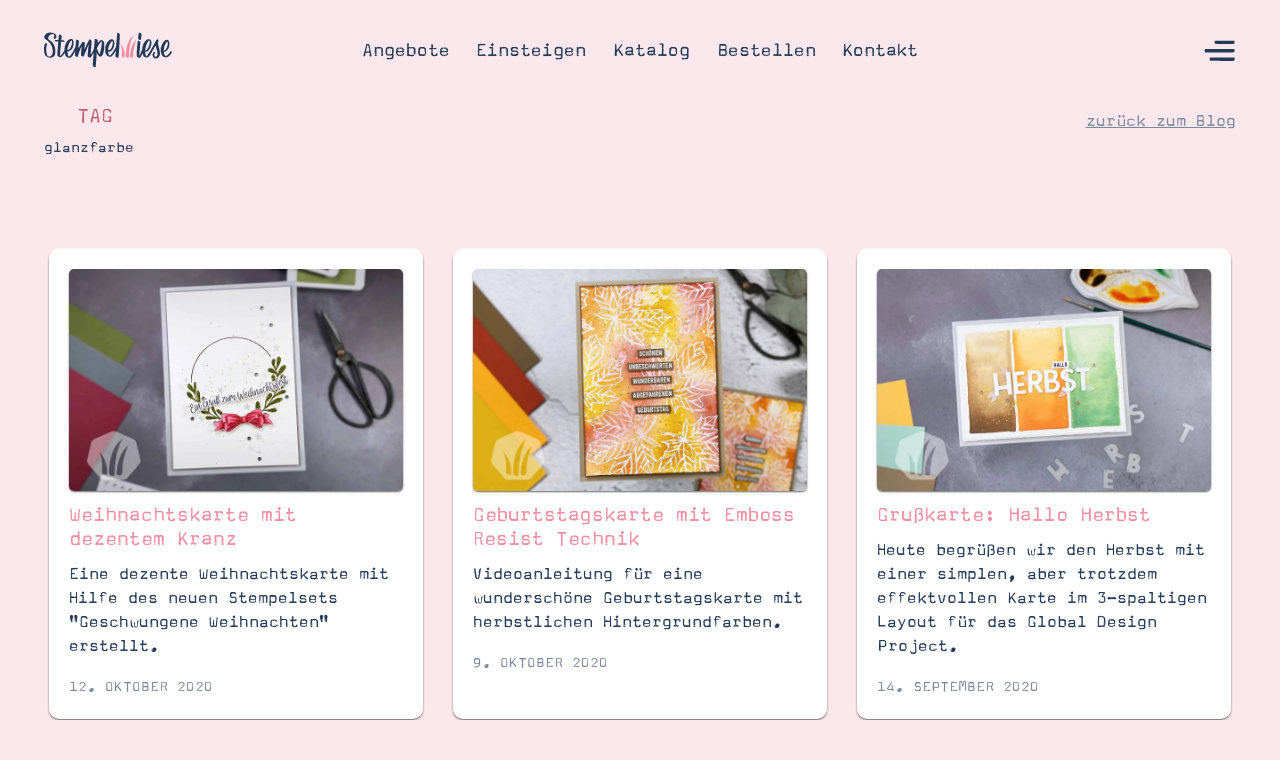

--- FILE ---
content_type: text/html; charset=UTF-8
request_url: https://stempelwiese.de/tag/glanzfarbe
body_size: 18509
content:
<!doctype html>
 <html class="no-js" lang="de">
 <head>
   <meta charset="utf-8" />   
   <meta http-equiv="X-UA-Compatible" content="IE=edge,chrome=1" />
   <title>glanzfarbe &bull; Stempelwiese</title>
   <meta name="viewport" content="width=device-width, initial-scale=1.0, user-scalable=yes" />
   <meta name="apple-mobile-web-app-capable" content="yes" />
   <meta name="theme-color" content="#f28ba1" />
   <link rel="apple-touch-icon" href="https://stempelwiese.de/wp-content/themes/stempelwiese/imgs/apple-touch-icon-precomposed.png" />   <link rel="icon" type="image/png" href="https://stempelwiese.de/wp-content/themes/stempelwiese/imgs/favicon.png" />   <link rel="preload" href="https://stempelwiese.de/wp-content/themes/stempelwiese/webfonts/FontFont-MagdaPro-Bold.woff2" as="font" crossorigin />
<link rel="preload" href="https://stempelwiese.de/wp-content/themes/stempelwiese/webfonts/FontFont-MagdaPro.woff2" as="font" crossorigin />
<link rel="preload" href="https://stempelwiese.de/wp-content/themes/stempelwiese/webfonts/stempelwiesev3.woff2" as="font" crossorigin />
      <!-- Google tag (gtag.js) consent mode dataLayer added by Site Kit -->
<script type="text/javascript" id="google_gtagjs-js-consent-mode-data-layer">
/* <![CDATA[ */
window.dataLayer = window.dataLayer || [];function gtag(){dataLayer.push(arguments);}
gtag('consent', 'default', {"ad_personalization":"denied","ad_storage":"denied","ad_user_data":"denied","analytics_storage":"denied","functionality_storage":"denied","security_storage":"denied","personalization_storage":"denied","region":["AT","BE","BG","CH","CY","CZ","DE","DK","EE","ES","FI","FR","GB","GR","HR","HU","IE","IS","IT","LI","LT","LU","LV","MT","NL","NO","PL","PT","RO","SE","SI","SK"],"wait_for_update":500});
window._googlesitekitConsentCategoryMap = {"statistics":["analytics_storage"],"marketing":["ad_storage","ad_user_data","ad_personalization"],"functional":["functionality_storage","security_storage"],"preferences":["personalization_storage"]};
window._googlesitekitConsents = {"ad_personalization":"denied","ad_storage":"denied","ad_user_data":"denied","analytics_storage":"denied","functionality_storage":"denied","security_storage":"denied","personalization_storage":"denied","region":["AT","BE","BG","CH","CY","CZ","DE","DK","EE","ES","FI","FR","GB","GR","HR","HU","IE","IS","IT","LI","LT","LU","LV","MT","NL","NO","PL","PT","RO","SE","SI","SK"],"wait_for_update":500};
/* ]]> */
</script>
<!-- End Google tag (gtag.js) consent mode dataLayer added by Site Kit -->

<!-- Suchmaschinen-Optimierung durch Rank Math PRO - https://rankmath.com/ -->
<meta name="description" content="Übersicht über alle mit dem Schlagwort glanzfarbe gekennzeichneten Beiträge auf der Stempelwiese."/>
<meta name="robots" content="follow, index, max-snippet:-1, max-video-preview:-1, max-image-preview:large"/>
<link rel="canonical" href="https://stempelwiese.de/tag/glanzfarbe" />
<link rel="next" href="https://stempelwiese.de/tag/glanzfarbe/page/2" />
<meta property="og:locale" content="de_DE" />
<meta property="og:type" content="article" />
<meta property="og:title" content="glanzfarbe &bull; Stempelwiese" />
<meta property="og:description" content="Übersicht über alle mit dem Schlagwort glanzfarbe gekennzeichneten Beiträge auf der Stempelwiese." />
<meta property="og:url" content="https://stempelwiese.de/tag/glanzfarbe" />
<meta property="og:site_name" content="Stempelwiese" />
<meta property="article:publisher" content="https://www.facebook.com/stempelwiese" />
<meta property="og:image" content="https://stempelwiese.de/wp-content/uploads/2024/07/Stempelwiese-Website-Logo-Quadrat-Schema.png" />
<meta property="og:image:secure_url" content="https://stempelwiese.de/wp-content/uploads/2024/07/Stempelwiese-Website-Logo-Quadrat-Schema.png" />
<meta property="og:image:width" content="630" />
<meta property="og:image:height" content="630" />
<meta property="og:image:alt" content="Stempelwiese Website Logo" />
<meta property="og:image:type" content="image/png" />
<meta name="twitter:card" content="summary_large_image" />
<meta name="twitter:title" content="glanzfarbe &bull; Stempelwiese" />
<meta name="twitter:description" content="Übersicht über alle mit dem Schlagwort glanzfarbe gekennzeichneten Beiträge auf der Stempelwiese." />
<meta name="twitter:site" content="@stempelwiese" />
<meta name="twitter:image" content="https://stempelwiese.de/wp-content/uploads/2024/07/Stempelwiese-Website-Logo-Quadrat-Schema.png" />
<meta name="twitter:label1" content="Beiträge" />
<meta name="twitter:data1" content="7" />
<script type="application/ld+json" class="rank-math-schema-pro">{"@context":"https://schema.org","@graph":[{"@type":"Organization","@id":"https://stempelwiese.de/#organization","name":"Stempelwiese","url":"https://stempelwiese.de","sameAs":["https://www.facebook.com/stempelwiese","https://twitter.com/stempelwiese"],"logo":{"@type":"ImageObject","@id":"https://stempelwiese.de/#logo","url":"https://stempelwiese.de/wp-content/uploads/2016/07/Logo-2016-general.svg","contentUrl":"https://stempelwiese.de/wp-content/uploads/2016/07/Logo-2016-general.svg","caption":"Stempelwiese","inLanguage":"de"}},{"@type":"WebSite","@id":"https://stempelwiese.de/#website","url":"https://stempelwiese.de","name":"Stempelwiese","publisher":{"@id":"https://stempelwiese.de/#organization"},"inLanguage":"de"},{"@type":"BreadcrumbList","@id":"https://stempelwiese.de/tag/glanzfarbe#breadcrumb","itemListElement":[{"@type":"ListItem","position":"1","item":{"@id":"https://stempelwiese.de","name":"Startseite"}},{"@type":"ListItem","position":"2","item":{"@id":"https://stempelwiese.de/tag/glanzfarbe","name":"glanzfarbe"}}]},{"@type":"CollectionPage","@id":"https://stempelwiese.de/tag/glanzfarbe#webpage","url":"https://stempelwiese.de/tag/glanzfarbe","name":"glanzfarbe &bull; Stempelwiese","isPartOf":{"@id":"https://stempelwiese.de/#website"},"inLanguage":"de","breadcrumb":{"@id":"https://stempelwiese.de/tag/glanzfarbe#breadcrumb"}}]}</script>
<!-- /Rank Math WordPress SEO Plugin -->

<link rel='dns-prefetch' href='//stempelwiese.de' />
<link rel='dns-prefetch' href='//cdn.usefathom.com' />
<link rel='dns-prefetch' href='//stats.kommuni.com' />
<link rel='dns-prefetch' href='//www.googletagmanager.com' />
<style id='wp-img-auto-sizes-contain-inline-css' type='text/css'>
img:is([sizes=auto i],[sizes^="auto," i]){contain-intrinsic-size:3000px 1500px}
/*# sourceURL=wp-img-auto-sizes-contain-inline-css */
</style>
<link rel='stylesheet' id='style-splide-css' href='https://stempelwiese.de/wp-content/themes/stempelwiese/js/libs/splide/css/splide-core.min.css?ver=6.9' type='text/css' media='' />
<link rel='stylesheet' id='fontello-css' href='https://stempelwiese.de/wp-content/themes/stempelwiese/fontello/css/fontello.css?ver=6.9' type='text/css' media='' />
<link rel='stylesheet' id='webfonts-css' href='https://stempelwiese.de/wp-content/themes/stempelwiese/webfonts/webfonts.css?ver=6.9' type='text/css' media='' />
<link rel='stylesheet' id='style-system-css' href='https://stempelwiese.de/wp-content/themes/stempelwiese/css/system.css?ver=6.9' type='text/css' media='' />
<link rel='stylesheet' id='style-base-css' href='https://stempelwiese.de/wp-content/themes/stempelwiese/css/base.css?ver=6.9' type='text/css' media='' />
<link rel='stylesheet' id='style-headlines-css' href='https://stempelwiese.de/wp-content/themes/stempelwiese/css/headlines.css?ver=6.9' type='text/css' media='' />
<link rel='stylesheet' id='style-copies-css' href='https://stempelwiese.de/wp-content/themes/stempelwiese/css/copies.css?ver=6.9' type='text/css' media='' />
<link rel='stylesheet' id='style-buttons-css' href='https://stempelwiese.de/wp-content/themes/stempelwiese/css/buttons.css?ver=6.9' type='text/css' media='' />
<link rel='stylesheet' id='style-forms-css' href='https://stempelwiese.de/wp-content/themes/stempelwiese/css/forms.css?ver=6.9' type='text/css' media='' />
<link rel='stylesheet' id='style-header-css' href='https://stempelwiese.de/wp-content/themes/stempelwiese/css/header.css?ver=6.9' type='text/css' media='' />
<link rel='stylesheet' id='style-footer-css' href='https://stempelwiese.de/wp-content/themes/stempelwiese/css/footer.css?ver=6.9' type='text/css' media='' />
<link rel='stylesheet' id='style-css' href='https://stempelwiese.de/wp-content/themes/stempelwiese/style.css?ver=6.9' type='text/css' media='' />
<link rel='stylesheet' id='common-style-common-common-custom-pointer.css-css' href='https://stempelwiese.de/wp-content/themes/stempelwiese/css/common/common-custom-pointer.css?ver=6.9' type='text/css' media='' />
<link rel='stylesheet' id='common-style-common-common-deco.css-css' href='https://stempelwiese.de/wp-content/themes/stempelwiese/css/common/common-deco.css?ver=6.9' type='text/css' media='' />
<link rel='stylesheet' id='common-style-common-common-images.css-css' href='https://stempelwiese.de/wp-content/themes/stempelwiese/css/common/common-images.css?ver=6.9' type='text/css' media='' />
<link rel='stylesheet' id='common-style-common-common-misc.css-css' href='https://stempelwiese.de/wp-content/themes/stempelwiese/css/common/common-misc.css?ver=6.9' type='text/css' media='' />
<link rel='stylesheet' id='common-style-common-common-modules.css-css' href='https://stempelwiese.de/wp-content/themes/stempelwiese/css/common/common-modules.css?ver=6.9' type='text/css' media='' />
<link rel='stylesheet' id='common-style-common-common-objects.css-css' href='https://stempelwiese.de/wp-content/themes/stempelwiese/css/common/common-objects.css?ver=6.9' type='text/css' media='' />
<link rel='stylesheet' id='common-style-common-common-slider.css-css' href='https://stempelwiese.de/wp-content/themes/stempelwiese/css/common/common-slider.css?ver=6.9' type='text/css' media='' />
<link rel='stylesheet' id='module-style-blog-categories-css' href='https://stempelwiese.de/wp-content/themes/stempelwiese/modules/blog-categories/module-blog-categories.css?ver=6.9' type='text/css' media='' />
<link rel='stylesheet' id='module-style-blog-footer-css' href='https://stempelwiese.de/wp-content/themes/stempelwiese/modules/blog-footer/module-blog-footer.css?ver=6.9' type='text/css' media='' />
<link rel='stylesheet' id='module-style-blog-header-css' href='https://stempelwiese.de/wp-content/themes/stempelwiese/modules/blog-header/module-blog-header.css?ver=6.9' type='text/css' media='' />
<link rel='stylesheet' id='module-style-blog-tags-css' href='https://stempelwiese.de/wp-content/themes/stempelwiese/modules/blog-tags/module-blog-tags.css?ver=6.9' type='text/css' media='' />
<link rel='stylesheet' id='module-style-blog-teaser-css' href='https://stempelwiese.de/wp-content/themes/stempelwiese/modules/blog-teaser/module-blog-teaser.css?ver=6.9' type='text/css' media='' />
<link rel='stylesheet' id='module-style-catalogues-css' href='https://stempelwiese.de/wp-content/themes/stempelwiese/modules/catalogues/module-catalogues.css?ver=6.9' type='text/css' media='' />
<link rel='stylesheet' id='module-style-color-system-css' href='https://stempelwiese.de/wp-content/themes/stempelwiese/modules/color-system/module-color-system.css?ver=6.9' type='text/css' media='' />
<link rel='stylesheet' id='module-style-colors-css' href='https://stempelwiese.de/wp-content/themes/stempelwiese/modules/colors/module-colors.css?ver=6.9' type='text/css' media='' />
<link rel='stylesheet' id='module-style-copy-teaser-css' href='https://stempelwiese.de/wp-content/themes/stempelwiese/modules/copy-teaser/module-copy-teaser.css?ver=6.9' type='text/css' media='' />
<link rel='stylesheet' id='module-style-copy-with-note-css' href='https://stempelwiese.de/wp-content/themes/stempelwiese/modules/copy-with-note/module-copy-with-note.css?ver=6.9' type='text/css' media='' />
<link rel='stylesheet' id='module-style-copy-with-polaroids-css' href='https://stempelwiese.de/wp-content/themes/stempelwiese/modules/copy-with-polaroids/module-copy-with-polaroids.css?ver=6.9' type='text/css' media='' />
<link rel='stylesheet' id='module-style-cta-css' href='https://stempelwiese.de/wp-content/themes/stempelwiese/modules/cta/module-cta.css?ver=6.9' type='text/css' media='' />
<link rel='stylesheet' id='module-style-current-catalogues-css' href='https://stempelwiese.de/wp-content/themes/stempelwiese/modules/current-catalogues/module-current-catalogues.css?ver=6.9' type='text/css' media='' />
<link rel='stylesheet' id='module-style-current-deals-css' href='https://stempelwiese.de/wp-content/themes/stempelwiese/modules/current-deals/module-current-deals.css?ver=6.9' type='text/css' media='' />
<link rel='stylesheet' id='module-style-faqs-css' href='https://stempelwiese.de/wp-content/themes/stempelwiese/modules/faqs/module-faqs.css?ver=6.9' type='text/css' media='' />
<link rel='stylesheet' id='module-style-fluent-form-css' href='https://stempelwiese.de/wp-content/themes/stempelwiese/modules/fluent-form/module-fluent-form.css?ver=6.9' type='text/css' media='' />
<link rel='stylesheet' id='module-style-hero-home-css' href='https://stempelwiese.de/wp-content/themes/stempelwiese/modules/hero-home/module-hero-home.css?ver=6.9' type='text/css' media='' />
<link rel='stylesheet' id='module-style-hero-subpage-css' href='https://stempelwiese.de/wp-content/themes/stempelwiese/modules/hero-subpage/module-hero-subpage.css?ver=6.9' type='text/css' media='' />
<link rel='stylesheet' id='module-style-image-copy-teaser-css' href='https://stempelwiese.de/wp-content/themes/stempelwiese/modules/image-copy-teaser/module-image-copy-teaser.css?ver=6.9' type='text/css' media='' />
<link rel='stylesheet' id='module-style-image-copy-teaser-2-css' href='https://stempelwiese.de/wp-content/themes/stempelwiese/modules/image-copy-teaser-2/module-image-copy-teaser-2.css?ver=6.9' type='text/css' media='' />
<link rel='stylesheet' id='module-style-image-copy-with-note-css' href='https://stempelwiese.de/wp-content/themes/stempelwiese/modules/image-copy-with-note/module-image-copy-with-note.css?ver=6.9' type='text/css' media='' />
<link rel='stylesheet' id='module-style-image-grid-css' href='https://stempelwiese.de/wp-content/themes/stempelwiese/modules/image-grid/module-image-grid.css?ver=6.9' type='text/css' media='' />
<link rel='stylesheet' id='module-style-image-in-long-copy-css' href='https://stempelwiese.de/wp-content/themes/stempelwiese/modules/image-in-long-copy/module-image-in-long-copy.css?ver=6.9' type='text/css' media='' />
<link rel='stylesheet' id='module-style-long-copy-css' href='https://stempelwiese.de/wp-content/themes/stempelwiese/modules/long-copy/module-long-copy.css?ver=6.9' type='text/css' media='' />
<link rel='stylesheet' id='module-style-note-copy-css' href='https://stempelwiese.de/wp-content/themes/stempelwiese/modules/note-copy/module-note-copy.css?ver=6.9' type='text/css' media='' />
<link rel='stylesheet' id='module-style-note-type-a-css' href='https://stempelwiese.de/wp-content/themes/stempelwiese/modules/note-type-a/module-note-type-a.css?ver=6.9' type='text/css' media='' />
<link rel='stylesheet' id='module-style-note-type-b-css' href='https://stempelwiese.de/wp-content/themes/stempelwiese/modules/note-type-b/module-note-type-b.css?ver=6.9' type='text/css' media='' />
<link rel='stylesheet' id='module-style-note-type-c-css' href='https://stempelwiese.de/wp-content/themes/stempelwiese/modules/note-type-c/module-note-type-c.css?ver=6.9' type='text/css' media='' />
<link rel='stylesheet' id='module-style-note-type-d-css' href='https://stempelwiese.de/wp-content/themes/stempelwiese/modules/note-type-d/module-note-type-d.css?ver=6.9' type='text/css' media='' />
<link rel='stylesheet' id='module-style-promise-css' href='https://stempelwiese.de/wp-content/themes/stempelwiese/modules/promise/module-promise.css?ver=6.9' type='text/css' media='' />
<link rel='stylesheet' id='module-style-search-css' href='https://stempelwiese.de/wp-content/themes/stempelwiese/modules/search/module-search.css?ver=6.9' type='text/css' media='' />
<link rel='stylesheet' id='module-style-section-end-css' href='https://stempelwiese.de/wp-content/themes/stempelwiese/modules/section-end/module-section-end.css?ver=6.9' type='text/css' media='' />
<link rel='stylesheet' id='module-style-section-start-css' href='https://stempelwiese.de/wp-content/themes/stempelwiese/modules/section-start/module-section-start.css?ver=6.9' type='text/css' media='' />
<link rel='stylesheet' id='module-style-slider-type-a-css' href='https://stempelwiese.de/wp-content/themes/stempelwiese/modules/slider-type-a/module-slider-type-a.css?ver=6.9' type='text/css' media='' />
<link rel='stylesheet' id='module-style-slider-type-b-css' href='https://stempelwiese.de/wp-content/themes/stempelwiese/modules/slider-type-b/module-slider-type-b.css?ver=6.9' type='text/css' media='' />
<link rel='stylesheet' id='module-style-teaser-grid-a-css' href='https://stempelwiese.de/wp-content/themes/stempelwiese/modules/teaser-grid-a/module-teaser-grid-a.css?ver=6.9' type='text/css' media='' />
<link rel='stylesheet' id='module-style-teaser-grid-b-css' href='https://stempelwiese.de/wp-content/themes/stempelwiese/modules/teaser-grid-b/module-teaser-grid-b.css?ver=6.9' type='text/css' media='' />
<link rel='stylesheet' id='module-style-three-images-in-long-copy-css' href='https://stempelwiese.de/wp-content/themes/stempelwiese/modules/three-images-in-long-copy/module-three-images-in-long-copy.css?ver=6.9' type='text/css' media='' />
<link rel='stylesheet' id='module-style-two-images-in-long-copy-css' href='https://stempelwiese.de/wp-content/themes/stempelwiese/modules/two-images-in-long-copy/module-two-images-in-long-copy.css?ver=6.9' type='text/css' media='' />
<link rel='stylesheet' id='module-style-video-css' href='https://stempelwiese.de/wp-content/themes/stempelwiese/modules/video/module-video.css?ver=6.9' type='text/css' media='' />
<link rel='stylesheet' id='module-style-what-is-css' href='https://stempelwiese.de/wp-content/themes/stempelwiese/modules/what-is/module-what-is.css?ver=6.9' type='text/css' media='' />
<link rel='stylesheet' id='module-style-what-to-craft-css' href='https://stempelwiese.de/wp-content/themes/stempelwiese/modules/what-to-craft/module-what-to-craft.css?ver=6.9' type='text/css' media='' />
<style id='classic-theme-styles-inline-css' type='text/css'>
/*! This file is auto-generated */
.wp-block-button__link{color:#fff;background-color:#32373c;border-radius:9999px;box-shadow:none;text-decoration:none;padding:calc(.667em + 2px) calc(1.333em + 2px);font-size:1.125em}.wp-block-file__button{background:#32373c;color:#fff;text-decoration:none}
/*# sourceURL=/wp-includes/css/classic-themes.min.css */
</style>
<link rel='stylesheet' id='code-snippets-site-css-styles-css' href='https://stempelwiese.de/?code-snippets-css=1&#038;ver=9' type='text/css' media='all' />
<script type="text/javascript" src="https://stempelwiese.de/wp-content/themes/stempelwiese/js/libs/modernizr-3.6.0.min.js?ver=6.9" id="modernizr-js"></script>
<script type="text/javascript" src="https://cdn.usefathom.com/script.js" id="fathom-snippet-js" defer="defer" data-wp-strategy="defer" data-site="PXLBKAPL"   data-no-minify></script>
<script type="text/javascript" defer data-domain='stempelwiese.de' data-api='https://stats.kommuni.com/api/event' data-cfasync='false' src="https://stats.kommuni.com/js/plausible.outbound-links.file-downloads.pageview-props.js?ver=2.5.0" id="plausible-analytics-js"></script>
<script type="text/javascript" id="plausible-analytics-js-after">
/* <![CDATA[ */
window.plausible = window.plausible || function() { (window.plausible.q = window.plausible.q || []).push(arguments) }
//# sourceURL=plausible-analytics-js-after
/* ]]> */
</script>

<!-- Google Tag (gtac.js) durch Site-Kit hinzugefügt -->
<!-- Von Site Kit hinzugefügtes Google-Analytics-Snippet -->
<script type="text/javascript" src="https://www.googletagmanager.com/gtag/js?id=GT-5NRXS7C" id="google_gtagjs-js" async></script>
<script type="text/javascript" id="google_gtagjs-js-after">
/* <![CDATA[ */
window.dataLayer = window.dataLayer || [];function gtag(){dataLayer.push(arguments);}
gtag("set","linker",{"domains":["stempelwiese.de"]});
gtag("js", new Date());
gtag("set", "developer_id.dZTNiMT", true);
gtag("config", "GT-5NRXS7C");
//# sourceURL=google_gtagjs-js-after
/* ]]> */
</script>
<meta name="generator" content="Site Kit by Google 1.168.0" /><style type="text/css" id="tve_global_variables">:root{--tcb-background-author-image:url(https://secure.gravatar.com/avatar/6467cf5eedab246867814eb7343abb414b6577e9c3071ac0bf38819b0f5289cb?s=256&d=mm&r=g);--tcb-background-user-image:url();--tcb-background-featured-image-thumbnail:url(https://stempelwiese.de/wp-content/uploads/2020/10/weihnachtskarte-geschwungene-weihnachten.jpg);}</style>
<script src="https://analytics.ahrefs.com/analytics.js" data-key="8w0naan3zepxonrNLZboZA" async></script>
<script type="text/javascript" id="google_gtagjs" src="https://stempelwiese.de/?local_ga_js=f3898b8606c0c64bcd66ddbce0c50f4e" async="async"></script>
<script type="text/javascript" id="google_gtagjs-inline">
/* <![CDATA[ */
window.dataLayer = window.dataLayer || [];function gtag(){dataLayer.push(arguments);}gtag('js', new Date());gtag('config', 'G-Q0M9KG64JH', {'anonymize_ip': true} );
/* ]]> */
</script>
<style type="text/css" id="thrive-default-styles"></style><link rel="icon" href="https://stempelwiese.de/wp-content/uploads/2020/02/cropped-favicon-3-400x400.png" sizes="32x32" />
<link rel="icon" href="https://stempelwiese.de/wp-content/uploads/2020/02/cropped-favicon-3-400x400.png" sizes="192x192" />
<link rel="apple-touch-icon" href="https://stempelwiese.de/wp-content/uploads/2020/02/cropped-favicon-3-400x400.png" />
<meta name="msapplication-TileImage" content="https://stempelwiese.de/wp-content/uploads/2020/02/cropped-favicon-3-400x400.png" />
		<style type="text/css" id="wp-custom-css">
			.module-long-copy:first-child .module-header+.module-body {
    margin-top: calc(55* var(--base-unit));
}
.module-long-copy .module-inner {
    padding-bottom: max(85px, calc(50* var(--base-unit)));
}		</style>
		 <style id='global-styles-inline-css' type='text/css'>
:root{--wp--preset--aspect-ratio--square: 1;--wp--preset--aspect-ratio--4-3: 4/3;--wp--preset--aspect-ratio--3-4: 3/4;--wp--preset--aspect-ratio--3-2: 3/2;--wp--preset--aspect-ratio--2-3: 2/3;--wp--preset--aspect-ratio--16-9: 16/9;--wp--preset--aspect-ratio--9-16: 9/16;--wp--preset--color--black: #000000;--wp--preset--color--cyan-bluish-gray: #abb8c3;--wp--preset--color--white: #ffffff;--wp--preset--color--pale-pink: #f78da7;--wp--preset--color--vivid-red: #cf2e2e;--wp--preset--color--luminous-vivid-orange: #ff6900;--wp--preset--color--luminous-vivid-amber: #fcb900;--wp--preset--color--light-green-cyan: #7bdcb5;--wp--preset--color--vivid-green-cyan: #00d084;--wp--preset--color--pale-cyan-blue: #8ed1fc;--wp--preset--color--vivid-cyan-blue: #0693e3;--wp--preset--color--vivid-purple: #9b51e0;--wp--preset--gradient--vivid-cyan-blue-to-vivid-purple: linear-gradient(135deg,rgb(6,147,227) 0%,rgb(155,81,224) 100%);--wp--preset--gradient--light-green-cyan-to-vivid-green-cyan: linear-gradient(135deg,rgb(122,220,180) 0%,rgb(0,208,130) 100%);--wp--preset--gradient--luminous-vivid-amber-to-luminous-vivid-orange: linear-gradient(135deg,rgb(252,185,0) 0%,rgb(255,105,0) 100%);--wp--preset--gradient--luminous-vivid-orange-to-vivid-red: linear-gradient(135deg,rgb(255,105,0) 0%,rgb(207,46,46) 100%);--wp--preset--gradient--very-light-gray-to-cyan-bluish-gray: linear-gradient(135deg,rgb(238,238,238) 0%,rgb(169,184,195) 100%);--wp--preset--gradient--cool-to-warm-spectrum: linear-gradient(135deg,rgb(74,234,220) 0%,rgb(151,120,209) 20%,rgb(207,42,186) 40%,rgb(238,44,130) 60%,rgb(251,105,98) 80%,rgb(254,248,76) 100%);--wp--preset--gradient--blush-light-purple: linear-gradient(135deg,rgb(255,206,236) 0%,rgb(152,150,240) 100%);--wp--preset--gradient--blush-bordeaux: linear-gradient(135deg,rgb(254,205,165) 0%,rgb(254,45,45) 50%,rgb(107,0,62) 100%);--wp--preset--gradient--luminous-dusk: linear-gradient(135deg,rgb(255,203,112) 0%,rgb(199,81,192) 50%,rgb(65,88,208) 100%);--wp--preset--gradient--pale-ocean: linear-gradient(135deg,rgb(255,245,203) 0%,rgb(182,227,212) 50%,rgb(51,167,181) 100%);--wp--preset--gradient--electric-grass: linear-gradient(135deg,rgb(202,248,128) 0%,rgb(113,206,126) 100%);--wp--preset--gradient--midnight: linear-gradient(135deg,rgb(2,3,129) 0%,rgb(40,116,252) 100%);--wp--preset--font-size--small: 13px;--wp--preset--font-size--medium: 20px;--wp--preset--font-size--large: 36px;--wp--preset--font-size--x-large: 42px;--wp--preset--spacing--20: 0.44rem;--wp--preset--spacing--30: 0.67rem;--wp--preset--spacing--40: 1rem;--wp--preset--spacing--50: 1.5rem;--wp--preset--spacing--60: 2.25rem;--wp--preset--spacing--70: 3.38rem;--wp--preset--spacing--80: 5.06rem;--wp--preset--shadow--natural: 6px 6px 9px rgba(0, 0, 0, 0.2);--wp--preset--shadow--deep: 12px 12px 50px rgba(0, 0, 0, 0.4);--wp--preset--shadow--sharp: 6px 6px 0px rgba(0, 0, 0, 0.2);--wp--preset--shadow--outlined: 6px 6px 0px -3px rgb(255, 255, 255), 6px 6px rgb(0, 0, 0);--wp--preset--shadow--crisp: 6px 6px 0px rgb(0, 0, 0);}:where(.is-layout-flex){gap: 0.5em;}:where(.is-layout-grid){gap: 0.5em;}body .is-layout-flex{display: flex;}.is-layout-flex{flex-wrap: wrap;align-items: center;}.is-layout-flex > :is(*, div){margin: 0;}body .is-layout-grid{display: grid;}.is-layout-grid > :is(*, div){margin: 0;}:where(.wp-block-columns.is-layout-flex){gap: 2em;}:where(.wp-block-columns.is-layout-grid){gap: 2em;}:where(.wp-block-post-template.is-layout-flex){gap: 1.25em;}:where(.wp-block-post-template.is-layout-grid){gap: 1.25em;}.has-black-color{color: var(--wp--preset--color--black) !important;}.has-cyan-bluish-gray-color{color: var(--wp--preset--color--cyan-bluish-gray) !important;}.has-white-color{color: var(--wp--preset--color--white) !important;}.has-pale-pink-color{color: var(--wp--preset--color--pale-pink) !important;}.has-vivid-red-color{color: var(--wp--preset--color--vivid-red) !important;}.has-luminous-vivid-orange-color{color: var(--wp--preset--color--luminous-vivid-orange) !important;}.has-luminous-vivid-amber-color{color: var(--wp--preset--color--luminous-vivid-amber) !important;}.has-light-green-cyan-color{color: var(--wp--preset--color--light-green-cyan) !important;}.has-vivid-green-cyan-color{color: var(--wp--preset--color--vivid-green-cyan) !important;}.has-pale-cyan-blue-color{color: var(--wp--preset--color--pale-cyan-blue) !important;}.has-vivid-cyan-blue-color{color: var(--wp--preset--color--vivid-cyan-blue) !important;}.has-vivid-purple-color{color: var(--wp--preset--color--vivid-purple) !important;}.has-black-background-color{background-color: var(--wp--preset--color--black) !important;}.has-cyan-bluish-gray-background-color{background-color: var(--wp--preset--color--cyan-bluish-gray) !important;}.has-white-background-color{background-color: var(--wp--preset--color--white) !important;}.has-pale-pink-background-color{background-color: var(--wp--preset--color--pale-pink) !important;}.has-vivid-red-background-color{background-color: var(--wp--preset--color--vivid-red) !important;}.has-luminous-vivid-orange-background-color{background-color: var(--wp--preset--color--luminous-vivid-orange) !important;}.has-luminous-vivid-amber-background-color{background-color: var(--wp--preset--color--luminous-vivid-amber) !important;}.has-light-green-cyan-background-color{background-color: var(--wp--preset--color--light-green-cyan) !important;}.has-vivid-green-cyan-background-color{background-color: var(--wp--preset--color--vivid-green-cyan) !important;}.has-pale-cyan-blue-background-color{background-color: var(--wp--preset--color--pale-cyan-blue) !important;}.has-vivid-cyan-blue-background-color{background-color: var(--wp--preset--color--vivid-cyan-blue) !important;}.has-vivid-purple-background-color{background-color: var(--wp--preset--color--vivid-purple) !important;}.has-black-border-color{border-color: var(--wp--preset--color--black) !important;}.has-cyan-bluish-gray-border-color{border-color: var(--wp--preset--color--cyan-bluish-gray) !important;}.has-white-border-color{border-color: var(--wp--preset--color--white) !important;}.has-pale-pink-border-color{border-color: var(--wp--preset--color--pale-pink) !important;}.has-vivid-red-border-color{border-color: var(--wp--preset--color--vivid-red) !important;}.has-luminous-vivid-orange-border-color{border-color: var(--wp--preset--color--luminous-vivid-orange) !important;}.has-luminous-vivid-amber-border-color{border-color: var(--wp--preset--color--luminous-vivid-amber) !important;}.has-light-green-cyan-border-color{border-color: var(--wp--preset--color--light-green-cyan) !important;}.has-vivid-green-cyan-border-color{border-color: var(--wp--preset--color--vivid-green-cyan) !important;}.has-pale-cyan-blue-border-color{border-color: var(--wp--preset--color--pale-cyan-blue) !important;}.has-vivid-cyan-blue-border-color{border-color: var(--wp--preset--color--vivid-cyan-blue) !important;}.has-vivid-purple-border-color{border-color: var(--wp--preset--color--vivid-purple) !important;}.has-vivid-cyan-blue-to-vivid-purple-gradient-background{background: var(--wp--preset--gradient--vivid-cyan-blue-to-vivid-purple) !important;}.has-light-green-cyan-to-vivid-green-cyan-gradient-background{background: var(--wp--preset--gradient--light-green-cyan-to-vivid-green-cyan) !important;}.has-luminous-vivid-amber-to-luminous-vivid-orange-gradient-background{background: var(--wp--preset--gradient--luminous-vivid-amber-to-luminous-vivid-orange) !important;}.has-luminous-vivid-orange-to-vivid-red-gradient-background{background: var(--wp--preset--gradient--luminous-vivid-orange-to-vivid-red) !important;}.has-very-light-gray-to-cyan-bluish-gray-gradient-background{background: var(--wp--preset--gradient--very-light-gray-to-cyan-bluish-gray) !important;}.has-cool-to-warm-spectrum-gradient-background{background: var(--wp--preset--gradient--cool-to-warm-spectrum) !important;}.has-blush-light-purple-gradient-background{background: var(--wp--preset--gradient--blush-light-purple) !important;}.has-blush-bordeaux-gradient-background{background: var(--wp--preset--gradient--blush-bordeaux) !important;}.has-luminous-dusk-gradient-background{background: var(--wp--preset--gradient--luminous-dusk) !important;}.has-pale-ocean-gradient-background{background: var(--wp--preset--gradient--pale-ocean) !important;}.has-electric-grass-gradient-background{background: var(--wp--preset--gradient--electric-grass) !important;}.has-midnight-gradient-background{background: var(--wp--preset--gradient--midnight) !important;}.has-small-font-size{font-size: var(--wp--preset--font-size--small) !important;}.has-medium-font-size{font-size: var(--wp--preset--font-size--medium) !important;}.has-large-font-size{font-size: var(--wp--preset--font-size--large) !important;}.has-x-large-font-size{font-size: var(--wp--preset--font-size--x-large) !important;}
/*# sourceURL=global-styles-inline-css */
</style>
</head>



 <body class="archive tag tag-glanzfarbe tag-6683 wp-embed-responsive wp-theme-stempelwiese  page-weihnachtskarte-geschwungene-weihnachten" data-site-name="Stempelwiese" data-site-url="https://stempelwiese.de/" data-ajax-url="https://stempelwiese.de/wp-content/themes/stempelwiese/ajax.php">

  



  <div class="barba-outer sn-pt-enter-active sn-pt-enter" data-barba="wrapper">
  <div class="barba-container" data-barba="container" data-body-class="archive tag tag-glanzfarbe tag-6683 wp-embed-responsive wp-theme-stempelwiese  page-weihnachtskarte-geschwungene-weihnachten" data-lang="de">
  <div class="container">




    <header class="main" role="banner">
      <div class="inner">
        
        <div class="col-set">

          <div class="col-1">
            <div class="site-title">
              <a href="https://stempelwiese.de/" aria-label="Stempelwiese">
                <span class="svg-wrap"><svg width="143" height="65" viewBox="0 0 143 65" fill="none" xmlns="http://www.w3.org/2000/svg">  <path d="M127.416 6.784c4.689 5.465 4.732 14.806 2.101 21.474-2.63 6.668-7.995 10.733-12.684 17.32-4.689 6.587-8.729 15.748-15.499 18.502-6.77 2.755-16.294-.946-23.372-7.528-7.077-6.583-11.685-16.113-11.236-25.19.45-9.076 5.994-17.665 13.072-23.13C86.876 2.766 95.458.419 104.433.05c8.975-.37 18.29 1.263 22.983 6.734z" fill="#FCE8EC"/>  <path d="M63.843 23.497c-1.38 0-3.192 2.972-3.872 3.614 0-.576.18-2.576.175-2.94 0-1.23-2.246-1.886-3.31-1.886-.085 0-.52 5.01-1.007 10.931-1.017 2.18-3.168 6.605-3.537 6.605-.369 0 .946-12.403.842-14.885 0-1.184-1.443-2.18-2.133-2.18S45.323 33.914 45.12 34.32c0-1.123.43-5.52.587-7.03.104-1.028-1.513-1.844-2.364-1.844-.525 0-4.866 7.751-4.866 7.751 0-.608.275-6.072.587-8.436 0-.872-1.934-1.684-2.875-1.684-.284 0-.662 3.892-.984 7.992-.7 1.52-5.168 11.046-7.664 11.04-.539 0-1.073-2.48-1.248-5.784 4.61-.292 6.889-4.86 6.808-9.804-.038-2.359-.945-4.293-2.978-4.246-2.639.043-6.904 4.143-7.192 11.154-.024.504-.028.971-.033 1.415-1.253 2.227-3.783 6.43-4.889 6.43-.369 0 .501-9.11 1.144-15.701 1.376.08 2.755.092 4.133.033-.662-1.552-1.67-1.741-1.67-1.741l-2.283-.113c.255-2.605.44-4.525.44-4.803 0-.66-1.996-1.619-2.733-1.642-.26 0-.61 2.718-.946 6.29l-4.463-.218c.14.388.358.743.64 1.043.284.3.626.54 1.005.703 0 0 1.111.113 2.657.236-.51 5.718-.945 12.696-1.04 14.527 0 1.887 1.636 2.934 3.707 2.934 1.21 0 3.144-2.656 4.51-4.812.322 2.066.998 3.232 1.892 4.185 1.03 1.085 2.615 1.297 4.165 1.297 1.892 0 4.8-5.926 5.674-7.407-.17 2.52-.279 4.397-.279 4.397 0 1.203 2.029 2.156 2.79 2.156.26 0 3.064-10.016 4.728-12.012-.274 1.382-.648 6.822-.77 9.696-.053 1.212 1.503 1.887 2.709 1.887.472 0 5.352-12.71 5.905-13.904-.354 2.302-1.116 11.663-1.116 13.135 0 1.194 1.655 1.731 2.894 1.731.903 0 2.813-3.67 3.782-5.567-.576 7.21-1.115 14.305-1.115 14.598 0 1.108 2.203 1.92 3.158 1.92.303 0 1.348-15.513 1.475-16.617.486 1.254 1.121 2.445 1.892 3.548.553.788 1.03 1.104 2.463 1.09 3.513 0 4.671-12.739 3.759-16.263-.549-1.595-2.714-2.383-3.272-2.383zm-32.823.34c.813 1.755-.298 10.535-4.77 10.95-.048-3.92 2.453-9.917 4.77-10.95zm30.894 15.838c-.832-2.047-1.858-3.953-2.54-5.926-.17-.674-.107-1.386.18-2.019.653-1.505 3.688-6.233 4.894-6.605.577 2.151-1.073 12.116-2.534 14.55zM82.098 15.386c-.312 0-.998 8.309-1.537 15.608-2.038 3.822-5.404 9.997-7.499 9.997-.751 0-1.13-2.406-1.3-4.293.43-.033.946-.061 1.31-.061 3.357 0 5.575-5.95 5.575-9.149 0-1.476-.44-4.86-2.96-4.86-3.093 0-7.362 5.54-7.362 11.197 0 1.458.094 4.303 1.57 6.662.737 1.184 2.747 1.835 4.18 1.835 2.122 0 4.614-4.086 6.188-7.157-.24 3.444-.416 6.086-.444 6.577-.052.972 2.123 1.75 3.12 1.75.691 0 1.745-23.51 1.783-25.888.024-1.463-1.669-2.217-2.624-2.217zM76.58 24.61c.899 3.18-.945 10.512-4.695 10.512h-.232v-.51c-.009-3.057 2.554-9.223 4.927-10.002z" fill="#223A59"/>  <path d="M6.358 23.837c-.423-.212-.805-.496-1.13-.84-.333-.392-.542-.875-.6-1.386-.034-2.633 2.567-4.936 5.2-4.671 1.556.155 2.057.858 1.59 2.387-.26.703-.562 1.39-.904 2.057 1.541 1.463 2.222 1.354 2.993-.425.77-1.778.298-3.472-1.418-4.401-2.179-1.25-4.74-1.662-7.202-1.156-.903.189-1.75.586-2.472 1.16-.722.573-1.3 1.306-1.688 2.142-.8 1.552-.61 2.638.68 3.803.673.578 1.384 1.109 2.128 1.59 4.544 3.076 6.147 7.605 6.241 12.805-.043 1.173-.367 2.318-.945 3.34-.309.62-.798 1.132-1.404 1.47-.606.336-1.3.482-1.991.417-1.418-.136-1.967-1.415-2.298-2.642-.695-2.511-.87-5.138-.51-7.719.189-1.316.619-2.594.983-4.071-1.664-.944-2.298-.76-2.95 1.01-.085.22-.153.448-.204.679-.651 3.131-.606 6.367.133 9.479.974 4.066 6.307 5.661 9.484 3.689.574-.313 1.074-.746 1.467-1.268.392-.523.668-1.123.807-1.761.259-1.224.376-2.472.35-3.722-.198-4.964-1.89-9.196-6.34-11.965zM127.895 24.597c.256-.543-.543-1.888-1.574-1.888-.61 0-10.284 19.028-11.82 19.061-.79 0-1.457-3.302-1.372-4.774v-.146h.09c4.544-.1 6.908-6.95 6.837-10.239-.038-1.797-.591-4.104-3.111-4.053-4.255.09-7.21 7.186-7.192 11.23-.704 1.986-2.515 6.907-3.167 7.034-.317 0 .879-12.007 1.134-14.498.104-.996-1.73-1.968-2.671-1.968-.539 0-1.537 11.913-1.537 16.683 0 1.5 2.014 2.472 2.837 2.472 1.731 0 2.984-2.896 3.74-5.388.402 2.482 1.064 3.52 1.603 4.034.832.784 2.615.977 3.608.944.912 0 1.815-.74 2.756-1.967 1.419-1.855 6.473-11.432 6.563-11.418.61 2.51 1.976 6.251 2.165 8.865 0 2.623-.856 3.727-2.099 3.746-1.05 0-1.418-.943-1.418-1.977-.002-.431.084-.859.253-1.256.169-.398.418-.757.73-1.056.028-.518-.307-1-1.314-1-.639 0-1.646 1.307-1.646 3.59.002.486.1.967.29 1.414.189.448.465.853.813 1.193.347.34.759.608 1.211.789.452.18.935.269 1.421.261 2.752 0 4.549-2.651 4.549-5.987 0-4.242-3.305-9.979-1.679-13.701zm-10.231-.793c1.659 2.741-1.419 11.281-4.577 11.696v-.594c-.085-2.524 2.094-9.564 4.577-11.102zM141.679 35.703c-.322 0-2.733 5.709-5.863 5.709-.397 0-1.674-1.416-2-4.36 1.858 0 6.288-2.897 6.288-8.761 0-1.75-.378-4.964-2.837-4.964-3.636 0-6.945 7.474-6.945 10.984 0 2.953.808 6.02 2.364 7.417 1.144 1.033 2.837 1.189 4.118 1.189 2.501 0 5.939-4.18 5.939-5.95-.035-.291-.154-.566-.343-.79-.189-.225-.44-.39-.721-.474zM137.754 25.1c1.953 3.119-1.361 10.295-4.019 10.54.005-3.878 1.561-8.393 4.019-10.54zM107.929 23.535c.52 0 1.059-5.874 1.068-6.51.01-.638-1.664-1.798-2.572-1.784-.813 0-1.277 5.213-1.296 6.605-.009.906 1.66 1.69 2.8 1.69z" fill="#223A59"/>  <path d="M91.433 40.765c0 2.01.567 2.7 2.364 2.7.983 0 1.068-.685 1.068-3.087 0-4.052 1.258-16.102 5.102-21.811-2.752 1.925-8.534 8.346-8.534 22.198z" fill="#F28CA2"/>  <path d="M96.142 41.223c0 1.703.449 1.94 1.418 1.94.884 0 2.076-.298 2.076-2.266.255-4.458-.199-7.525 3.607-17.636-5.598 5.341-6.822 12.984-7.101 17.962zM86.983 41.158c.047 1.028.652 1.618 2.061 1.618.989-.047 1.24-.264 1.249-1.26 0-1.439 0-8.299-4.922-14.055 2.293 5.195 1.508 11.38 1.612 13.697z" fill="#F28CA2"/></svg></span>              </a>
            </div>
          </div>
        
          <div class="col-2">
            <nav class="header cpy-20">
              <div class="inner">
                <div class="menu-header-navigation-2024-container"><ul id="menubar" class="menu "><li ><a  href="https://stempelwiese.de/angebote"><span><span class="title-wrap">Angebote</span></span><span aria-hidden="true"><svg width="178" height="52" viewBox="0 0 178 52" xmlns="http://www.w3.org/2000/svg">  <path d="M60.495 50v-1.5V50zM27.816 16.115c.794-.239 1.243-1.076 1.004-1.869-.239-.793-1.075-1.243-1.868-1.004l.864 2.873zM174.5 33.479c0 1.484-.729 2.902-2.426 4.294-1.723 1.413-4.332 2.697-7.774 3.833-6.873 2.268-16.627 3.805-28.008 4.835-22.735 2.058-51.537 2.059-75.797 2.059v3c24.22 0 53.17.001 76.068-2.071 11.435-1.035 21.467-2.595 28.677-4.974 3.599-1.188 6.604-2.614 8.737-4.363 2.158-1.77 3.523-3.967 3.523-6.613h-3zM60.495 48.5h-.148v3h.148v-3zm-.148 0c-14.547 0-26.701-1.328-36.019-3.515-9.385-2.204-15.664-5.228-18.713-8.442-1.493-1.573-2.127-3.097-2.115-4.54.012-1.451.68-3.096 2.34-4.898 3.372-3.657 10.439-7.517 21.976-10.99l-.865-2.873c-11.654 3.509-19.377 7.556-23.317 11.83C1.64 27.237.52 29.564.5 31.98c-.02 2.424 1.07 4.66 2.939 6.63 3.673 3.87 10.674 7.059 20.204 9.296C33.24 50.158 45.634 51.5 60.347 51.5v-3zM12.973 11.887C56.985 2.792 97.637 1.208 127.22 5.537c14.805 2.167 26.731 5.799 34.911 10.629 8.179 4.83 12.369 10.688 12.369 17.313h3c0-8.115-5.192-14.788-13.844-19.897-8.652-5.108-21.008-8.819-36.001-11.013C97.642-1.823 56.628-.197 12.366 8.95l.607 2.938z" fill="#F28CA2" fill-rule="nonzero"/></svg></span></a></li><li ><a  href="https://stempelwiese.de/stampin-up-demonstrator"><span><span class="title-wrap">Einsteigen</span></span><span aria-hidden="true"><svg width="178" height="52" viewBox="0 0 178 52" xmlns="http://www.w3.org/2000/svg">  <path d="M60.495 50v-1.5V50zM27.816 16.115c.794-.239 1.243-1.076 1.004-1.869-.239-.793-1.075-1.243-1.868-1.004l.864 2.873zM174.5 33.479c0 1.484-.729 2.902-2.426 4.294-1.723 1.413-4.332 2.697-7.774 3.833-6.873 2.268-16.627 3.805-28.008 4.835-22.735 2.058-51.537 2.059-75.797 2.059v3c24.22 0 53.17.001 76.068-2.071 11.435-1.035 21.467-2.595 28.677-4.974 3.599-1.188 6.604-2.614 8.737-4.363 2.158-1.77 3.523-3.967 3.523-6.613h-3zM60.495 48.5h-.148v3h.148v-3zm-.148 0c-14.547 0-26.701-1.328-36.019-3.515-9.385-2.204-15.664-5.228-18.713-8.442-1.493-1.573-2.127-3.097-2.115-4.54.012-1.451.68-3.096 2.34-4.898 3.372-3.657 10.439-7.517 21.976-10.99l-.865-2.873c-11.654 3.509-19.377 7.556-23.317 11.83C1.64 27.237.52 29.564.5 31.98c-.02 2.424 1.07 4.66 2.939 6.63 3.673 3.87 10.674 7.059 20.204 9.296C33.24 50.158 45.634 51.5 60.347 51.5v-3zM12.973 11.887C56.985 2.792 97.637 1.208 127.22 5.537c14.805 2.167 26.731 5.799 34.911 10.629 8.179 4.83 12.369 10.688 12.369 17.313h3c0-8.115-5.192-14.788-13.844-19.897-8.652-5.108-21.008-8.819-36.001-11.013C97.642-1.823 56.628-.197 12.366 8.95l.607 2.938z" fill="#F28CA2" fill-rule="nonzero"/></svg></span></a></li><li ><a  href="https://stempelwiese.de/stampin-up-katalog"><span><span class="title-wrap">Katalog</span></span><span aria-hidden="true"><svg width="178" height="52" viewBox="0 0 178 52" xmlns="http://www.w3.org/2000/svg">  <path d="M60.495 50v-1.5V50zM27.816 16.115c.794-.239 1.243-1.076 1.004-1.869-.239-.793-1.075-1.243-1.868-1.004l.864 2.873zM174.5 33.479c0 1.484-.729 2.902-2.426 4.294-1.723 1.413-4.332 2.697-7.774 3.833-6.873 2.268-16.627 3.805-28.008 4.835-22.735 2.058-51.537 2.059-75.797 2.059v3c24.22 0 53.17.001 76.068-2.071 11.435-1.035 21.467-2.595 28.677-4.974 3.599-1.188 6.604-2.614 8.737-4.363 2.158-1.77 3.523-3.967 3.523-6.613h-3zM60.495 48.5h-.148v3h.148v-3zm-.148 0c-14.547 0-26.701-1.328-36.019-3.515-9.385-2.204-15.664-5.228-18.713-8.442-1.493-1.573-2.127-3.097-2.115-4.54.012-1.451.68-3.096 2.34-4.898 3.372-3.657 10.439-7.517 21.976-10.99l-.865-2.873c-11.654 3.509-19.377 7.556-23.317 11.83C1.64 27.237.52 29.564.5 31.98c-.02 2.424 1.07 4.66 2.939 6.63 3.673 3.87 10.674 7.059 20.204 9.296C33.24 50.158 45.634 51.5 60.347 51.5v-3zM12.973 11.887C56.985 2.792 97.637 1.208 127.22 5.537c14.805 2.167 26.731 5.799 34.911 10.629 8.179 4.83 12.369 10.688 12.369 17.313h3c0-8.115-5.192-14.788-13.844-19.897-8.652-5.108-21.008-8.819-36.001-11.013C97.642-1.823 56.628-.197 12.366 8.95l.607 2.938z" fill="#F28CA2" fill-rule="nonzero"/></svg></span></a></li><li ><a  href="https://stempelwiese.de/stampin-up-bestellen"><span><span class="title-wrap">Bestellen</span></span><span aria-hidden="true"><svg width="178" height="52" viewBox="0 0 178 52" xmlns="http://www.w3.org/2000/svg">  <path d="M60.495 50v-1.5V50zM27.816 16.115c.794-.239 1.243-1.076 1.004-1.869-.239-.793-1.075-1.243-1.868-1.004l.864 2.873zM174.5 33.479c0 1.484-.729 2.902-2.426 4.294-1.723 1.413-4.332 2.697-7.774 3.833-6.873 2.268-16.627 3.805-28.008 4.835-22.735 2.058-51.537 2.059-75.797 2.059v3c24.22 0 53.17.001 76.068-2.071 11.435-1.035 21.467-2.595 28.677-4.974 3.599-1.188 6.604-2.614 8.737-4.363 2.158-1.77 3.523-3.967 3.523-6.613h-3zM60.495 48.5h-.148v3h.148v-3zm-.148 0c-14.547 0-26.701-1.328-36.019-3.515-9.385-2.204-15.664-5.228-18.713-8.442-1.493-1.573-2.127-3.097-2.115-4.54.012-1.451.68-3.096 2.34-4.898 3.372-3.657 10.439-7.517 21.976-10.99l-.865-2.873c-11.654 3.509-19.377 7.556-23.317 11.83C1.64 27.237.52 29.564.5 31.98c-.02 2.424 1.07 4.66 2.939 6.63 3.673 3.87 10.674 7.059 20.204 9.296C33.24 50.158 45.634 51.5 60.347 51.5v-3zM12.973 11.887C56.985 2.792 97.637 1.208 127.22 5.537c14.805 2.167 26.731 5.799 34.911 10.629 8.179 4.83 12.369 10.688 12.369 17.313h3c0-8.115-5.192-14.788-13.844-19.897-8.652-5.108-21.008-8.819-36.001-11.013C97.642-1.823 56.628-.197 12.366 8.95l.607 2.938z" fill="#F28CA2" fill-rule="nonzero"/></svg></span></a></li><li ><a  href="https://stempelwiese.de/kontakt"><span><span class="title-wrap">Kontakt</span></span><span aria-hidden="true"><svg width="178" height="52" viewBox="0 0 178 52" xmlns="http://www.w3.org/2000/svg">  <path d="M60.495 50v-1.5V50zM27.816 16.115c.794-.239 1.243-1.076 1.004-1.869-.239-.793-1.075-1.243-1.868-1.004l.864 2.873zM174.5 33.479c0 1.484-.729 2.902-2.426 4.294-1.723 1.413-4.332 2.697-7.774 3.833-6.873 2.268-16.627 3.805-28.008 4.835-22.735 2.058-51.537 2.059-75.797 2.059v3c24.22 0 53.17.001 76.068-2.071 11.435-1.035 21.467-2.595 28.677-4.974 3.599-1.188 6.604-2.614 8.737-4.363 2.158-1.77 3.523-3.967 3.523-6.613h-3zM60.495 48.5h-.148v3h.148v-3zm-.148 0c-14.547 0-26.701-1.328-36.019-3.515-9.385-2.204-15.664-5.228-18.713-8.442-1.493-1.573-2.127-3.097-2.115-4.54.012-1.451.68-3.096 2.34-4.898 3.372-3.657 10.439-7.517 21.976-10.99l-.865-2.873c-11.654 3.509-19.377 7.556-23.317 11.83C1.64 27.237.52 29.564.5 31.98c-.02 2.424 1.07 4.66 2.939 6.63 3.673 3.87 10.674 7.059 20.204 9.296C33.24 50.158 45.634 51.5 60.347 51.5v-3zM12.973 11.887C56.985 2.792 97.637 1.208 127.22 5.537c14.805 2.167 26.731 5.799 34.911 10.629 8.179 4.83 12.369 10.688 12.369 17.313h3c0-8.115-5.192-14.788-13.844-19.897-8.652-5.108-21.008-8.819-36.001-11.013C97.642-1.823 56.628-.197 12.366 8.95l.607 2.938z" fill="#F28CA2" fill-rule="nonzero"/></svg></span></a></li>
</ul></div>              </div>
            </nav>
          </div>
          
          <div class="col-3">
            <button type="button" tabindex="0" aria-label="Menu" aria-haspopup="true" aria-expanded="false" aria-controls="flyout" class="btn-burger btn-menu">
              <span class="open"><span aria-hidden="true"><svg width="31" height="21" viewBox="0 0 31 21" fill="none" xmlns="http://www.w3.org/2000/svg">  <path d="M30.007 1.614c0 1.139-.034 1.745-1.06 1.798-2.042.106-5.56.065-9.243.022-2.406-.028-4.884-.057-7.068-.046-1.046.005-2.596.024-2.596-1.696C9.914-.025 11.205.012 12.252.007c2.39-.012 3.947-.01 6.382.019 5.407.042 8.646.081 10.59-.02 1.025-.052.783.469.783 1.608zM29.994 10.093c0 1.139-.05 1.745-1.588 1.798-3.065.106-8.34.065-13.865.022-3.61-.028-9.734.051-13.01.062C-.038 11.98.044 11.89.044 10.17c-.19-1.717.217-1.692 1.487-1.696 3.586-.012 7.752 0 11.405.03 8.11.042 12.968.081 15.883-.02 1.538-.052 1.175.469 1.175 1.608zM30.127 18.572c0 1.14-.043 1.746-1.324 1.799-2.554.105-6.95.064-11.554.021-3.008-.028-7.105-.056-9.835-.046-1.308.005-2.246.024-2.246-1.696-.158-1.717.457-1.68 1.765-1.685 2.988-.012 5.934-.01 8.978.019 6.758.042 10.807.081 13.237-.019 1.281-.053.979.468.979 1.607z" fill="#223A59"/></svg></span></span>
              <span class="close"><span aria-hidden="true"><svg width="47" height="47" viewBox="0 0 47 47" fill="none" xmlns="http://www.w3.org/2000/svg">  <path d="M45.502 25.933c-.46 6.91-2.054 11.84-5.59 15.08C36.367 44.26 30.659 46 21.5 46 9.187 46 1 36.048 1 23.5 1 15.274 4.014 9.701 8.502 6.16 13.027 2.59 19.16 1 25.5 1c6.188 0 11.403 2.614 14.965 7.005 3.571 4.401 5.523 10.642 5.037 17.928z" stroke="#F28CA2" stroke-width="2"/>  <path d="M34.515 13.54c.806.805 1.199 1.27.149 2.394-2.092 2.242-5.852 5.943-9.789 9.82-2.572 2.533-6.847 6.918-9.155 9.242-1.106 1.113-1.11.993-2.327-.224-1.349-1.08-1.043-1.35-.148-2.25 2.527-2.544 5.482-5.481 8.085-8.043 5.765-5.705 9.228-9.113 11.218-11.245 1.05-1.125 1.162-.5 1.967.306z" fill="#F28CA2"/>  <path d="M34.699 34.722c-.806.806-1.27 1.199-2.395.149-2.242-2.092-5.943-5.852-9.82-9.789-2.533-2.572-6.918-6.847-9.242-9.155-1.113-1.106-.993-1.11.224-2.327 1.08-1.349 1.35-1.043 2.25-.148 2.545 2.527 5.481 5.481 8.044 8.085 5.704 5.765 9.112 9.228 11.244 11.218 1.125 1.05.5 1.162-.305 1.967z" fill="#F28CA2"/></svg></span></span>
            </button>
          </div>
          
        </div>

      </div>   
      
      
      
      <div class="flyout" id="flyout">
        <div class="inner">
        
          <div class="row-1">
          
            <nav class="flyout cpy-26">
              <div class="inner">
                <div class="menu-flyout-navigation-container"><ul id="menu-flyout-navigation" class="menu "><li  class="btn-wichtiges"><div class="sn-deco clamp"></div><span><span class="title-wrap">Wichtiges</span></span>
<div class='sub-menu-wrapper depth-1 clearfix'><div class='sub-menu-ul clearfix'><ul class='sub-menu depth-1'><li ><a  href="https://stempelwiese.de/einsteiger"><span><span class="title-wrap">Hier Starten</span></span></a></li><li ><a  href="https://stempelwiese.de/stampin-up-katalog"><span><span class="title-wrap">Katalog</span></span></a></li><li ><a  href="https://stempelwiese.de/stampin-up-bestellen"><span><span class="title-wrap">Bestellen</span></span></a></li><li ><a  href="https://stempelwiese.de/kontakt"><span><span class="title-wrap">Kontakt</span></span></a></li>
</ul></div></div>
</li><li  class="btn-informatives"><div class="sn-deco rivet"></div><span><span class="title-wrap">Informatives</span></span>
<div class='sub-menu-wrapper depth-1 clearfix'><div class='sub-menu-ul clearfix'><ul class='sub-menu depth-1'><li ><a  href="https://stempelwiese.de/angebote"><span><span class="title-wrap">Angebote</span></span></a></li><li ><a  href="https://stempelwiese.de/stampin-up-demonstrator"><span><span class="title-wrap">Demonstrator werden</span></span></a></li><li ><a  href="https://stempelwiese.de/blog"><span><span class="title-wrap">Blog</span></span></a></li><li ><a  href="https://stempelwiese.de/stampin-up-bestellen/stampin-up-gutschein"><span><span class="title-wrap">Gutscheine</span></span></a></li><li ><a  href="https://stempelwiese.de/stampin-up-produkte"><span><span class="title-wrap">Produkte erklärt</span></span></a></li><li ><a  href="https://stempelwiese.de/ueber-mich"><span><span class="title-wrap">Über mich</span></span></a></li><li ><a  href="https://stempelwiese.de/stampin-up"><span><span class="title-wrap">Über Stampin’ Up!</span></span></a></li>
</ul></div></div>
</li><li  class="btn-wissenswertes"><div class="sn-deco clamp-2"></div><span><span class="title-wrap">Wissenswertes</span></span>
<div class='sub-menu-wrapper depth-1 clearfix'><div class='sub-menu-ul clearfix'><ul class='sub-menu depth-1'><li ><a  href="https://stempelwiese.de/ordnungstipps"><span><span class="item-col-set"><span class="item-col-1"><span aria-hidden="true" class="image"><picture><source srcset="https://stempelwiese.de/wp-content/uploads/2023/05/menu-1.webp " sizes="(max-width: 350px) 100vw, 350px" type="image/webp"><img src="https://stempelwiese.de/wp-content/uploads/2023/05/menu-1.jpg" height="186" width="350" sizes="(max-width: 350px) 100vw, 350px" class=" sp-no-webp" alt="" style="aspect-ratio: 350 / 186;" loading="lazy" data-orientation="landscape"  > </picture></span></span><span class="item-col-2"><span class="title-wrap"><span class="kicker">Tipps &amp; Tricks</span>Ordnungstipps</span></span></span></span></a></li>
</ul></div></div>
</li>
</ul></div>              </div>
            </nav>
          
          </div>
        
          <div class="row-2">
          
            <div class="col-1">
              <nav class="legal">
                <div class="inner">
                  <div class="menu-legal-navigation-container"><ul id="menu-legal-navigation" class="menu cpy-18"><li ><a  href="https://stempelwiese.de/suche"><span><span class="title-wrap">Suche</span></span></a></li><li ><a  href="https://stempelwiese.de/impressum"><span><span class="title-wrap">Impressum</span></span></a></li><li ><a  href="https://stempelwiese.de/datenschutzerklaerung"><span><span class="title-wrap">Datenschutz</span></span></a></li>
</ul></div>                </div>
              </nav>
            </div>
          
            <div class="col-2">
              <form action="https://stempelwiese.de/suche" method="get" class="search-bar">
                <div>
                  <div class="label"><span class="cpy-16 cpy-b">Suche</span></div>
                  <div class="icon"><span aria-hidden="true"><svg width="32" height="32" viewBox="0 0 32 32" fill="none" xmlns="http://www.w3.org/2000/svg">  <path fill-rule="evenodd" clip-rule="evenodd" d="M13.786 19.553c.572.6.549 1.55-.051 2.121-1.36 1.296-3.77 3.291-6.3 5.386-1.659 1.373-3.369 2.788-4.868 4.077-.628.54-1.575.469-2.115-.16-.54-.627-.47-1.574.159-2.114C2.236 27.466 4.006 26 5.682 24.614c2.441-2.02 4.682-3.873 5.983-5.113.6-.571 1.55-.548 2.121.051z" fill="#C9C0C0"/>  <path fill-rule="evenodd" clip-rule="evenodd" d="M23.317 4.083C21.915 3.346 20.715 3 19.922 3c-3.317 0-4.987.333-6.132 1.569-1.553 1.679-2.535 4.004-2.535 6.607 0 1.164.173 3.187.372 3.894.631 2.248 1.648 4.292 2.932 5.717 1.245 1.382 2.643 2.095 4.252 2.095 1.044 0 2.474-.448 4.014-1.353 1.509-.885 2.83-2.037 3.648-3.054 1.309-1.63 2.116-3.762 2.116-6.122 0-1.777-.105-2.835-.357-3.645C28.01 8 27.627 7.333 26.747 6.5c-.827-.784-2.076-1.705-3.43-2.416zm5.494 16.271c1.732-2.155 2.778-4.949 2.778-8.001 0-3.659-.391-5.77-2.778-8.031C26.747 2.366 22.911 0 19.922 0c-3.264 0-6.216.243-8.333 2.531-2.062 2.228-3.334 5.28-3.334 8.645 0 1.227.17 3.588.484 4.706 1.434 5.103 4.787 10 10.072 10 3.56 0 7.86-2.865 10-5.528z" fill="#C9C0C0"/></svg></span></div>
                  <div class="input"><input type="search" name="searchterm" value="" class="cpy-24" /><button type="submit" style="display: none;">Absenden</button></div>
                </div>
              </form>
            </div>
          
          </div>
        
        </div>
      </div>
      
      
      
    </header>
    
    
    

   
  
   
   
     <main role="main" class="main clearfix">     
       <div class="inner">
         
         
      
    <section class="module module-blog-tags mrgn-200" data-has-articles-list data-module-index="">
      <div class="module-inner">
        <div class="module-wrap">
      
          <div class="module-header">
            <div class="inner">
              <div class="headline-group">
                <div class="cpy-26 kicker">Tag</div>
                <h1 class="hdln-62">glanzfarbe</h1>
              </div>
              <div class="back-to-blog cpy-18"><a href="https://stempelwiese.de/blog" class="btn-back-to-blog">zurück zum Blog</a></div>
            </div>
          </div>
        
          <div class="module-body">

            <div>
              <div class="blog-teasers-list-wrap">
                <ul class="blog-teasers-list" data-articles-list>
                  
        <li>
          <article class="blog-teaser">
            <a href="https://stempelwiese.de/blog/weihnachtskarte-geschwungene-weihnachten">
              <figure>
                <span><picture><source srcset="https://stempelwiese.de/wp-content/uploads/2020/10/weihnachtskarte-geschwungene-weihnachten.webp 1500w,https://stempelwiese.de/wp-content/uploads/2020/10/weihnachtskarte-geschwungene-weihnachten-710x473.jpg.webp 710w,https://stempelwiese.de/wp-content/uploads/2020/10/weihnachtskarte-geschwungene-weihnachten-1024x683.jpg.webp 1024w" sizes="(max-width: 1500px) 100vw, 1500px" type="image/webp"><img src="https://stempelwiese.de/wp-content/uploads/2020/10/weihnachtskarte-geschwungene-weihnachten.jpg" height="1000" width="1500" srcset="https://stempelwiese.de/wp-content/uploads/2020/10/weihnachtskarte-geschwungene-weihnachten.jpg 1500w, https://stempelwiese.de/wp-content/uploads/2020/10/weihnachtskarte-geschwungene-weihnachten-710x473.jpg 710w, https://stempelwiese.de/wp-content/uploads/2020/10/weihnachtskarte-geschwungene-weihnachten-1024x683.jpg 1024w" sizes="(max-width: 1500px) 100vw, 1500px" class=" sp-no-webp" alt="Weihnachtskarte: Geschwungene Weihnachten" style="aspect-ratio: 1500 / 1000;" loading="lazy" data-orientation="landscape"  > </picture></span>
              </figure>
              <div>
                <h4 class="headline cpy-24">Weihnachtskarte mit dezentem Kranz</h4>
                <div class="excerpt"><p class="cpy-18">Eine dezente Weihnachtskarte mit Hilfe des neuen Stempelsets "Geschwungene Weihnachten" erstellt.</p></div>
                <div class="date cpy-16">12. Oktober 2020</div>
              </div>
            </a>
          </article>
        </li>
        
        <li>
          <article class="blog-teaser">
            <a href="https://stempelwiese.de/blog/geburtstagskarte-emboss-resist-technik">
              <figure>
                <span><picture><source srcset="https://stempelwiese.de/wp-content/uploads/2020/10/geburtstagskarte-herbst-aquarell-hintergrund.webp 1500w,https://stempelwiese.de/wp-content/uploads/2020/10/geburtstagskarte-herbst-aquarell-hintergrund-710x473.jpg.webp 710w,https://stempelwiese.de/wp-content/uploads/2020/10/geburtstagskarte-herbst-aquarell-hintergrund-1024x683.jpg.webp 1024w" sizes="(max-width: 1500px) 100vw, 1500px" type="image/webp"><img src="https://stempelwiese.de/wp-content/uploads/2020/10/geburtstagskarte-herbst-aquarell-hintergrund.jpg" height="1000" width="1500" srcset="https://stempelwiese.de/wp-content/uploads/2020/10/geburtstagskarte-herbst-aquarell-hintergrund.jpg 1500w, https://stempelwiese.de/wp-content/uploads/2020/10/geburtstagskarte-herbst-aquarell-hintergrund-710x473.jpg 710w, https://stempelwiese.de/wp-content/uploads/2020/10/geburtstagskarte-herbst-aquarell-hintergrund-1024x683.jpg 1024w" sizes="(max-width: 1500px) 100vw, 1500px" class=" sp-no-webp" alt="Geburtstagskarte mit herbstlichem Aquarellhintergrund" style="aspect-ratio: 1500 / 1000;" loading="lazy" data-orientation="landscape"  > </picture></span>
              </figure>
              <div>
                <h4 class="headline cpy-24">Geburtstagskarte mit Emboss Resist Technik</h4>
                <div class="excerpt"><p class="cpy-18">Videoanleitung für eine wunderschöne Geburtstagskarte mit herbstlichen Hintergrundfarben.</p></div>
                <div class="date cpy-16">9. Oktober 2020</div>
              </div>
            </a>
          </article>
        </li>
        
        <li>
          <article class="blog-teaser">
            <a href="https://stempelwiese.de/blog/grusskarte-hallo-herbst">
              <figure>
                <span><picture><source srcset="https://stempelwiese.de/wp-content/uploads/2020/09/hallo-herbst-karte.webp 1500w,https://stempelwiese.de/wp-content/uploads/2020/09/hallo-herbst-karte-710x473.jpg.webp 710w,https://stempelwiese.de/wp-content/uploads/2020/09/hallo-herbst-karte-1024x683.jpg.webp 1024w" sizes="(max-width: 1500px) 100vw, 1500px" type="image/webp"><img src="https://stempelwiese.de/wp-content/uploads/2020/09/hallo-herbst-karte.jpg" height="1000" width="1500" srcset="https://stempelwiese.de/wp-content/uploads/2020/09/hallo-herbst-karte.jpg 1500w, https://stempelwiese.de/wp-content/uploads/2020/09/hallo-herbst-karte-710x473.jpg 710w, https://stempelwiese.de/wp-content/uploads/2020/09/hallo-herbst-karte-1024x683.jpg 1024w" sizes="(max-width: 1500px) 100vw, 1500px" class=" sp-no-webp" alt="" style="aspect-ratio: 1500 / 1000;" loading="lazy" data-orientation="landscape"  > </picture></span>
              </figure>
              <div>
                <h4 class="headline cpy-24">Grußkarte: Hallo Herbst</h4>
                <div class="excerpt"><p class="cpy-18">Heute begrüßen wir den Herbst mit einer simplen, aber trotzdem effektvollen Karte im 3-spaltigen Layout für das Global Design Project.</p></div>
                <div class="date cpy-16">14. September 2020</div>
              </div>
            </a>
          </article>
        </li>
        
        <li>
          <article class="blog-teaser">
            <a href="https://stempelwiese.de/blog/grusskarte-besonderer-mensch">
              <figure>
                <span><picture><source srcset="https://stempelwiese.de/wp-content/uploads/2020/07/grusskarte-du-bist-unvergleichlich.webp 1500w,https://stempelwiese.de/wp-content/uploads/2020/07/grusskarte-du-bist-unvergleichlich-710x473.jpg.webp 710w,https://stempelwiese.de/wp-content/uploads/2020/07/grusskarte-du-bist-unvergleichlich-1024x683.jpg.webp 1024w" sizes="(max-width: 1500px) 100vw, 1500px" type="image/webp"><img src="https://stempelwiese.de/wp-content/uploads/2020/07/grusskarte-du-bist-unvergleichlich.jpg" height="1000" width="1500" srcset="https://stempelwiese.de/wp-content/uploads/2020/07/grusskarte-du-bist-unvergleichlich.jpg 1500w, https://stempelwiese.de/wp-content/uploads/2020/07/grusskarte-du-bist-unvergleichlich-710x473.jpg 710w, https://stempelwiese.de/wp-content/uploads/2020/07/grusskarte-du-bist-unvergleichlich-1024x683.jpg 1024w" sizes="(max-width: 1500px) 100vw, 1500px" class=" sp-no-webp" alt="Grusskarte: Du bist unvergleichlich" style="aspect-ratio: 1500 / 1000;" loading="lazy" data-orientation="landscape"  > </picture></span>
              </figure>
              <div>
                <h4 class="headline cpy-24">Grußkarte für einen besonderen Menschen</h4>
                <div class="excerpt"><p class="cpy-18">Eine einfache Grußkarte für einen besonderen Menschen, die jeder leicht nachbasteln  und mit eigenen Ideen ergänzen kann.</p></div>
                <div class="date cpy-16">20. Juli 2020</div>
              </div>
            </a>
          </article>
        </li>
        
        <li>
          <article class="blog-teaser">
            <a href="https://stempelwiese.de/blog/dankeskarte-blumenzierde">
              <figure>
                <span><picture><source srcset="https://stempelwiese.de/wp-content/uploads/2020/06/dankeskarte-blumenzierde.webp 1500w,https://stempelwiese.de/wp-content/uploads/2020/06/dankeskarte-blumenzierde-710x473.jpg.webp 710w,https://stempelwiese.de/wp-content/uploads/2020/06/dankeskarte-blumenzierde-1024x683.jpg.webp 1024w" sizes="(max-width: 1500px) 100vw, 1500px" type="image/webp"><img src="https://stempelwiese.de/wp-content/uploads/2020/06/dankeskarte-blumenzierde.jpg" height="1000" width="1500" srcset="https://stempelwiese.de/wp-content/uploads/2020/06/dankeskarte-blumenzierde.jpg 1500w, https://stempelwiese.de/wp-content/uploads/2020/06/dankeskarte-blumenzierde-710x473.jpg 710w, https://stempelwiese.de/wp-content/uploads/2020/06/dankeskarte-blumenzierde-1024x683.jpg 1024w" sizes="(max-width: 1500px) 100vw, 1500px" class=" sp-no-webp" alt="Stampin’ Up! Dankeskarte Blumenzierde" style="aspect-ratio: 1500 / 1000;" loading="lazy" data-orientation="landscape"  > </picture></span>
              </figure>
              <div>
                <h4 class="headline cpy-24">Dankeskarte mit Blumenzierde</h4>
                <div class="excerpt"><p class="cpy-18">Am Beispiel der Layoutaufgabe des Global Design Projects zeige ich euch eine Dankeskarte auf Basis einer meiner Lieblingsstanzformen: die Blumenzierde.</p></div>
                <div class="date cpy-16">22. Juni 2020</div>
              </div>
            </a>
          </article>
        </li>
        
        <li>
          <article class="blog-teaser">
            <a href="https://stempelwiese.de/blog/geburtstagskarte-3d-pfingstrose">
              <figure>
                <span><picture><source srcset="https://stempelwiese.de/wp-content/uploads/2020/06/pfingstrose-3d-geburtstagskarte.webp 1500w,https://stempelwiese.de/wp-content/uploads/2020/06/pfingstrose-3d-geburtstagskarte-710x473.jpg.webp 710w,https://stempelwiese.de/wp-content/uploads/2020/06/pfingstrose-3d-geburtstagskarte-1024x683.jpg.webp 1024w" sizes="(max-width: 1500px) 100vw, 1500px" type="image/webp"><img src="https://stempelwiese.de/wp-content/uploads/2020/06/pfingstrose-3d-geburtstagskarte.jpg" height="1000" width="1500" srcset="https://stempelwiese.de/wp-content/uploads/2020/06/pfingstrose-3d-geburtstagskarte.jpg 1500w, https://stempelwiese.de/wp-content/uploads/2020/06/pfingstrose-3d-geburtstagskarte-710x473.jpg 710w, https://stempelwiese.de/wp-content/uploads/2020/06/pfingstrose-3d-geburtstagskarte-1024x683.jpg 1024w" sizes="(max-width: 1500px) 100vw, 1500px" class=" sp-no-webp" alt="Geburtstagskarte: 3D Pfingstrose" style="aspect-ratio: 1500 / 1000;" loading="lazy" data-orientation="landscape"  > </picture></span>
              </figure>
              <div>
                <h4 class="headline cpy-24">Geburtstagskarte mit 3D Pfingstrose</h4>
                <div class="excerpt"><p class="cpy-18">Diesmal demonstriere ich wie du für eine Geburtstagskarte mit Hilfe einer Stanzform und ohne zu stempeln eine 3D Blüte erstellen kannst.</p></div>
                <div class="date cpy-16">19. Juni 2020</div>
              </div>
            </a>
          </article>
        </li>
        
                </ul>
              </div>
              <div class="counter blog-teasers-counter">
                <span class="current hdln-62">06</span>
                <span class="divider">&nbsp;/&nbsp;</span>
                <span class="all cpy-28">07</span>
              </div>
              <div class="load-more module-btn-set">
        <nav class="pagination clearfix">
          <div class="col-prev"></div>
          <div class="col-pages"><span aria-current="page" class="page-numbers current">1</span>
<a class="page-numbers" href="https://stempelwiese.de/tag/glanzfarbe/page/2">2</a></div>
          <div class="col-next"><a href="https://stempelwiese.de/tag/glanzfarbe/page/2" ><span><span class="btn btn-solid" data-icon="arrow-down" data-icon-position="right"><span class="inner"><span class="wrap"><span class="label"><span>Mehr laden</span></span><span class="icon"><span aria-hidden="true"><svg width="18" height="22" viewBox="0 0 18 22" xmlns="http://www.w3.org/2000/svg">  <path d="M9.001.934l.068 1.095.057 1.042.024.51.044 1.086.033 1.103.024 1.153.02 1.67L9.278 11l.004 2.686.004.645c.016 1.825.063 3.381.158 4.92l.546-.493 1.123-1.034.521-.5.528-.53.18-.189c.089-.094.179-.191.271-.291 1.566-1.697 2.557-3.312 3.449-5.708.192-.517.768-.78 1.286-.588.517.193.78.768.588 1.286-.982 2.639-2.111 4.478-3.853 6.366l-.28.3-.545.562-.396.388-.718.677-1.335 1.218-1.141 1.029-.015.013-.06.049.075-.062c-.038.034-.077.064-.118.091l-.05.031c-.02.012-.04.022-.06.032l-.046.021c-.021.01-.042.018-.064.025l-.047.015c-.021.007-.043.012-.064.017l-.06.011c-.02.004-.04.006-.059.008L9.054 22 8.982 22l-.06-.003-.048-.005-.077-.012-.042-.01-.057-.016c-.022-.007-.045-.015-.067-.024l-.053-.023-.051-.026-.048-.027c-.02-.012-.04-.026-.06-.04L8.4 21.8l-.012-.007c-.326-.056-.604-.27-.74-.567l.105.082c-1.538-1.19-2.483-2.078-3.214-3.004-.31-.392-.585-.796-.885-1.284l-.399-.676-.91-1.568C1.705 13.7 1.035 12.655.18 11.427c-.316-.452-.205-1.076.248-1.392.453-.316 1.076-.205 1.392.248.775 1.11 1.405 2.081 1.994 3.055l.377.635 1.112 1.91.055.09c.262.426.495.766.751 1.092.342.433.75.866 1.286 1.353-.051-1.062-.083-2.152-.1-3.347l-.014-1.907-.004-3.247-.013-1.946-.018-1.305-.029-1.218-.025-.783L7.144 3.5l-.061-1.186-.078-1.25C6.97.516 7.386.04 7.937.003c.551-.036 1.028.381 1.064.932z" fill="#F28CA2" fill-rule="nonzero"/></svg></span></span></span></span></span></span></a></div>
        </nav>
      </div>         
            </div>

          </div>
        
        </div>
      </div>
    </section>
    



     </div>
   </main>
   
   
   
   

   
   
   
   <section class="social-footer">
     <div class="inner">
       
       <div class="module-header">
         <div class="headline-group">
           <div class="cpy-26 kicker">Social Media</div>
           <div class="hdln-72">Hier gibt’s noch mehr zu sehen</div>
         </div>
       </div>
       
       <div class="module-body">
         <ul class="social-media-list">
           <li class="youtube">
             <a href="https://youtube.com/StempelwieseDE" target="_blank" rel="noopener">
               <span class="image"></span>
               <span class="title"><span class="cpy-24">YouTube</span></span>
             </a>
           </li>
           <li class="instagram">
             <a href="https://instagram.com/stempelwiese" target="_blank" rel="noopener">
               <span class="image"></span>
               <span class="title"><span class="cpy-24">Instagram</span></span>
             </a>
           </li>
           <li class="pinterest">
             <a href="https://pinterest.com/stempelwiese" target="_blank" rel="noopener">
               <span class="image"></span>
               <span class="title"><span class="cpy-24">Pinterest</span></span>
             </a>
           </li>
           <li class="facebook">
             <a href="https://facebook.com/stempelwiese" target="_blank" rel="noopener">
               <span class="image"></span>
               <span class="title"><span class="cpy-24">Facebook</span></span>
             </a>
           </li>
         </ul>
       </div>
       
     </div>
     <div class="sn-deco splash"></div>
   </section>

   
   
   <footer class="main">   
     <div class="inner cpy-18">
       
       <div class="row-1">
       
         <nav class="footer hdln-38">
           <div class="inner">
             <div class="menu-footer-navigation-container"><ul id="menu-footer-navigation" class="menu "><li ><span><span class="title-wrap">Blog</span></span>
<div class='sub-menu-wrapper cpy-18 depth-1 clearfix'><div class='sub-menu-ul clearfix'><ul class='sub-menu depth-1'><li ><a  href="https://stempelwiese.de/blog"><span><span class="title-wrap">Blog</span></span></a></li><li ><a  href="https://stempelwiese.de/archiv"><span><span class="title-wrap">Archiv</span></span></a></li><li ><a  href="https://stempelwiese.de/stampin-up-newsletter"><span><span class="title-wrap">Stampin’ Up! Newsletter</span></span></a></li><li ><a  href="https://stempelwiese.de/stampin-up-produkte"><span><span class="title-wrap">Stampin’ Up! Produkte erklärt</span></span></a></li><li ><a  href="https://stempelwiese.de/produktreihen"><span><span class="title-wrap">Stampin’ Up! Produktreihen</span></span></a></li><li ><a  href="https://stempelwiese.de/ordnungstipps"><span><span class="title-wrap">Ordnungstipps</span></span></a></li><li ><a  href="https://stempelwiese.de/weihnachtskarten-basteln"><span><span class="title-wrap">Weihnachtskarten basteln</span></span></a></li>
</ul></div></div>
</li><li ><span><span class="title-wrap">Bestellen</span></span>
<div class='sub-menu-wrapper cpy-18 depth-1 clearfix'><div class='sub-menu-ul clearfix'><ul class='sub-menu depth-1'><li ><a  href="https://stempelwiese.de/stampin-up-katalog"><span><span class="title-wrap">Stampin’ Up! Katalog</span></span></a></li><li ><a  href="https://stempelwiese.de/angebote"><span><span class="title-wrap">Stampin’ Up! Angebote</span></span></a></li><li ><a  href="https://stempelwiese.de/sale-a-bration-stampin-up"><span><span class="title-wrap">Sale-a-Bration bei Stampin’ Up!</span></span></a></li><li ><a  href="https://stempelwiese.de/stampin-up-bestellen"><span><span class="title-wrap">Stampin’ Up! Produkte bestellen</span></span></a></li><li ><a  href="https://stempelwiese.de/stampin-up-bestellen/stampin-up-gutschein"><span><span class="title-wrap">Stampin’ Up! Gutschein</span></span></a></li><li ><a  href="https://stempelwiese.de/stampin-up-schweiz"><span><span class="title-wrap">Stampin’ Up! in der Schweiz</span></span></a></li>
</ul></div></div>
</li><li ><span><span class="title-wrap">Stempelwiese</span></span>
<div class='sub-menu-wrapper cpy-18 depth-1 clearfix'><div class='sub-menu-ul clearfix'><ul class='sub-menu depth-1'><li ><a  href="https://stempelwiese.de/einsteiger"><span><span class="title-wrap">Hier Starten</span></span></a></li><li ><a  href="https://stempelwiese.de/ueber-mich"><span><span class="title-wrap">Über mich</span></span></a></li><li ><a  href="https://stempelwiese.de/stampin-up"><span><span class="title-wrap">Über Stampin’ Up!</span></span></a></li><li ><a  href="https://stempelwiese.de/kontakt"><span><span class="title-wrap">Kontakt</span></span></a></li><li ><a  href="https://stempelwiese.de/impressum"><span><span class="title-wrap">Impressum</span></span></a></li><li ><a  href="https://stempelwiese.de/datenschutzerklaerung"><span><span class="title-wrap">Datenschutzerklärung</span></span></a></li>
</ul></div></div>
</li><li ><span><span class="title-wrap">Demonstrator</span></span>
<div class='sub-menu-wrapper cpy-18 depth-1 clearfix'><div class='sub-menu-ul clearfix'><ul class='sub-menu depth-1'><li ><a  href="https://stempelwiese.de/stampin-up-demonstrator"><span><span class="title-wrap">Stampin’ Up! Demonstrator werden</span></span></a></li><li ><a  href="https://stempelwiese.de/stampin-up"><span><span class="title-wrap">Stampin’ Up!</span></span></a></li>
</ul></div></div>
</li>
</ul></div>           </div>
         </nav>
        
       </div>
       
       <div class="row-2">
         <div class="col-1">
           <p class="copyright">&copy; 2026 &ndash; Steffi Helmschrott</p>
         </div>
         <div class="col-2">
           <a href="#" class="btn btn-back-to-top btn-icon-only" data-icon="back-to-top" data-icon-position="left"><span class="inner"><span class="wrap"><span class="icon"><span aria-hidden="true"><svg width="45" height="45" viewBox="0 0 45 45" fill="none" xmlns="http://www.w3.org/2000/svg">  <path d="M44.765 20.954C46.91 32.856 33.979 45 22.38 45S0 28.858 0 18.513C0 4.81 13.428 0 25.026 0c11.598 0 17.445 8.23 19.739 20.954z" fill="#F28CA2"/>  <path d="M22.5 9.847v25.191M22.206 9.708c3.365 2.743 2.484 2.924 5.288 7.296M16.92 17.004c1.12-3.28 2.482-4.553 5.286-7.296" stroke="#FCE8EC" stroke-width="2" stroke-linecap="round"/></svg></span></span><span class="label"><span>Nach oben</span></span></span></span></a>         </div>
       </div>
 
     </div>
   </footer>
   
   
   
   
   
   
       
   
   
 </div>
 </div>
   <div class="transitioner"><div><span></span><span></span><span></span></div></div>
 </div>
 
 
 

 <div id="pointer-overlay" data-state="off">
   <div>
     <div>
       <div class="arrow"><span class="svg-wrap"><svg width="136" height="129" viewBox="0 0 136 129" fill="none" xmlns="http://www.w3.org/2000/svg">  <path d="M136 63.884C136 101.135 106.943 129 68.384 129 29.826 129 0 106.129 0 71.374 0 36.62 29.826 0 68.384 0 106.943 0 136 26.632 136 63.884z" fill="#fff"/>  <path d="M107.821 64.732H75.374M108 64.363c-3.533 4.224-3.766 3.117-9.397 6.637M98.603 57.726c4.223 1.408 5.864 3.118 9.397 6.637M28.18 63.995h32.446M28 64.363c3.533-4.223 3.766-3.117 9.397-6.637M37.397 71c-4.224-1.408-5.864-3.117-9.397-6.637" stroke="#F28CA2" stroke-width="2" stroke-linecap="round"/></svg></span></div>
     </div>
   </div>
 </div>
 


  <script type="speculationrules">
{"prefetch":[{"source":"document","where":{"and":[{"href_matches":"/*"},{"not":{"href_matches":["/wp-*.php","/wp-admin/*","/wp-content/uploads/*","/wp-content/*","/wp-content/plugins/*","/wp-content/themes/stempelwiese/*","/*\\?(.+)"]}},{"not":{"selector_matches":"a[rel~=\"nofollow\"]"}},{"not":{"selector_matches":".no-prefetch, .no-prefetch a"}}]},"eagerness":"conservative"}]}
</script>
<script type='text/javascript'>( $ => {
	/**
	 * Displays toast message from storage, it is used when the user is redirected after login
	 */
	if ( window.sessionStorage ) {
		$( window ).on( 'tcb_after_dom_ready', () => {
			const message = sessionStorage.getItem( 'tcb_toast_message' );

			if ( message ) {
				tcbToast( sessionStorage.getItem( 'tcb_toast_message' ), false );
				sessionStorage.removeItem( 'tcb_toast_message' );
			}
		} );
	}

	/**
	 * Displays toast message
	 *
	 * @param {string}   message  - message to display
	 * @param {Boolean}  error    - whether the message is an error or not
	 * @param {Function} callback - callback function to be called after the message is closed
	 */
	function tcbToast( message, error, callback ) {
		/* Also allow "message" objects */
		if ( typeof message !== 'string' ) {
			message = message.message || message.error || message.success;
		}
		if ( ! error ) {
			error = false;
		}
		TCB_Front.notificationElement.toggle( message, error ? 'error' : 'success', callback );
	}
} )( typeof ThriveGlobal === 'undefined' ? jQuery : ThriveGlobal.$j );
</script><style type="text/css" id="tve_notification_styles"></style>
<div class="tvd-toast tve-fe-message" style="display: none">
	<div class="tve-toast-message tve-success-message">
		<div class="tve-toast-icon-container">
			<span class="tve_tick thrv-svg-icon"></span>
		</div>
		<div class="tve-toast-message-container"></div>
	</div>
</div><script type="text/javascript">var tcb_current_post_lists=JSON.parse('[]'); var tcb_post_lists=tcb_post_lists?[...tcb_post_lists,...tcb_current_post_lists]:tcb_current_post_lists;</script><script type="text/javascript" src="https://stempelwiese.de/wp-content/themes/stempelwiese/js/libs/jquery-3.6.0.min.js?ver=6.9" id="jquery-js"></script>
<script type="text/javascript" src="https://stempelwiese.de/wp-content/themes/stempelwiese/js/plugins.js?ver=6.9" id="plugins-js"></script>
<script type="text/javascript" src="https://stempelwiese.de/wp-content/themes/stempelwiese/js/libs/basicscroll-3.0.4.min.js?ver=6.9" id="basicscroll-js"></script>
<script type="text/javascript" src="https://stempelwiese.de/wp-content/themes/stempelwiese/js/libs/splide/js/splide.min.js?ver=6.9" id="splide-js"></script>
<script type="text/javascript" src="https://stempelwiese.de/wp-content/themes/stempelwiese/js/script.js?5&amp;ver=6.9" id="script-js"></script>
<script type="text/javascript" id="tve-dash-frontend-js-extra">
/* <![CDATA[ */
var tve_dash_front = {"ajaxurl":"https://stempelwiese.de/wp-admin/admin-ajax.php","force_ajax_send":"1","is_crawler":"","recaptcha":[],"turnstile":[],"post_id":"133082"};
//# sourceURL=tve-dash-frontend-js-extra
/* ]]> */
</script>
<script type="text/javascript" src="https://stempelwiese.de/wp-content/plugins/thrive-leads/thrive-dashboard/js/dist/frontend.min.js?ver=10.8.5" id="tve-dash-frontend-js"></script>
<script type="text/javascript" src="https://stempelwiese.de/wp-content/plugins/google-site-kit/dist/assets/js/googlesitekit-consent-mode-bc2e26cfa69fcd4a8261.js" id="googlesitekit-consent-mode-js"></script>
<script type="text/javascript">/*<![CDATA[*/if ( !window.TL_Const ) {var TL_Const={"security":"1ef0c2024a","ajax_url":"https:\/\/stempelwiese.de\/wp-admin\/admin-ajax.php","action_conversion":"tve_leads_ajax_conversion","action_impression":"tve_leads_ajax_impression","custom_post_data":[],"current_screen":{"screen_type":6,"screen_id":0},"ignored_fields":["email","_captcha_size","_captcha_theme","_captcha_type","_submit_option","_use_captcha","g-recaptcha-response","__tcb_lg_fc","__tcb_lg_msg","_state","_form_type","_error_message_option","_back_url","_submit_option","url","_asset_group","_asset_option","mailchimp_optin","tcb_token","tve_labels","tve_mapping","_api_custom_fields","_sendParams","_autofill"],"ajax_load":0};} else { window.TL_Front && TL_Front.extendConst && TL_Front.extendConst({"security":"1ef0c2024a","ajax_url":"https:\/\/stempelwiese.de\/wp-admin\/admin-ajax.php","action_conversion":"tve_leads_ajax_conversion","action_impression":"tve_leads_ajax_impression","custom_post_data":[],"current_screen":{"screen_type":6,"screen_id":0},"ignored_fields":["email","_captcha_size","_captcha_theme","_captcha_type","_submit_option","_use_captcha","g-recaptcha-response","__tcb_lg_fc","__tcb_lg_msg","_state","_form_type","_error_message_option","_back_url","_submit_option","url","_asset_group","_asset_option","mailchimp_optin","tcb_token","tve_labels","tve_mapping","_api_custom_fields","_sendParams","_autofill"],"ajax_load":0})} /*]]> */</script>  

  <script>
    window.onload = function() { 
      document.getElementsByTagName('body')[0].classList.add('quick-onload');
      document.getElementsByClassName('barba-outer')[0].classList.remove('sn-pt-enter');
    }
  </script>


<script defer src="https://static.cloudflareinsights.com/beacon.min.js/vcd15cbe7772f49c399c6a5babf22c1241717689176015" integrity="sha512-ZpsOmlRQV6y907TI0dKBHq9Md29nnaEIPlkf84rnaERnq6zvWvPUqr2ft8M1aS28oN72PdrCzSjY4U6VaAw1EQ==" data-cf-beacon='{"version":"2024.11.0","token":"b85a73d65d784a6da7c01d1ac2afb152","server_timing":{"name":{"cfCacheStatus":true,"cfEdge":true,"cfExtPri":true,"cfL4":true,"cfOrigin":true,"cfSpeedBrain":true},"location_startswith":null}}' crossorigin="anonymous"></script>
</body>
</html><!--
Performance optimized by Redis Object Cache. Learn more: https://wprediscache.com

Erhielt 4930 Objects (4 MB) von Redis beim Benutzen von PhpRedis (v6.1.0).
-->


--- FILE ---
content_type: text/css
request_url: https://stempelwiese.de/wp-content/themes/stempelwiese/css/forms.css?ver=6.9
body_size: 794
content:


	/* FORMS */
  
  input:-webkit-autofill,
  input:-webkit-autofill:hover, 
  input:-webkit-autofill:focus,
  textarea:-webkit-autofill,
  textarea:-webkit-autofill:hover,
  textarea:-webkit-autofill:focus,
  select:-webkit-autofill,
  select:-webkit-autofill:hover,
  select:-webkit-autofill:focus {
    -webkit-text-fill-color: var(--color);
    -webkit-box-shadow: 0 0 0px 1000px #000 inset;
    transition: background-color 5000s ease-in-out 0s;
  }
  
  ::-webkit-input-placeholder {
    color: var(--color);
  }
  ::placeholder {
    color: var(--color);
  }

	.styled-select,
	.styled-search {
		position: relative;
	}

	.styled-select select,
	li.search input {
		-webkit-appearance: none;
		-moz-appearance: none;
		appearance: none;
	}

	.styled-select select {
		cursor: pointer;
	}

	.styled-select::after,
	.styled-search::after {
		font-family: "fontello";
		content: '\e800';
		position: absolute;
		right: 1rem;
		top: calc(50% - 2px);
		z-index: 2;
		pointer-events: none;
		color: #fff;
		transform: translateY(-50%);
	}

	.styled-search::after {
		content: '\e80f';
		font-size: 140%;
		top: 50%;
	}




  .form-list > li.input input,
  :is(.module-fluent-form, .module-cta) .fluentform .ff-el-form-control {
		font-family: var(--base-font-1-regular);
    font-size: var(--font-size);
    font-size: max(var(--min-font-size, 1rem), min(var(--this-font-size), var(--max-font-size, var(--this-font-size))));
    --this-font-size: calc(var(--font-size) * (100 / var(--scale-breakpoint)) * 1vw);
    --scale-breakpoint: 1440;
  }



  .form-list > li.input input,
  :is(.module-fluent-form, .module-cta) .fluentform .ff-el-form-control,
  :is(.module-fluent-form, .module-cta) .fluentform .ff-el-form-control:focus {
		-webkit-appearance: none;
		-moz-appearance: none;
		appearance: none;
    --font-size: 24;
    --min-font-size: 16px;
    --max-font-size: 24px;
    background: #e9ebee;
    color: var(--base-color-blue-100);
    border: 0;
    margin: 0;
    padding: 0;
    display: block;
    box-sizing: border-box;
    padding: 0.7em 1em 0.8em;
    width: 100%;
    border-radius: 5px;
    box-shadow: 0px -1px 0px 0px rgba(255, 255, 255, 0.75), 0px 1px 2px 0px rgba(0, 0, 0, 0.60);
  }
  
  :is(.module-fluent-form, .module-cta) .fluentform .sw-form-products .ff-el-form-control:focus {
    margin-bottom: 10px;
  }
  
  :is(.module-fluent-form, .module-cta) select.ff-el-form-control:not([size]):not([multiple]) {
    height: auto !important;
  }
  
  :is(.module-fluent-form, .module-cta) .fluentform .ff-el-input--label label {
    font-size: 18px;
    color: #64758b;
  }
  
  :is(.module-fluent-form, .module-cta) .fluentform .ff-el-input--label.ff-el-is-required.asterisk-right label:after {
    color: inherit;
    margin-left: 1px;
  }
  
  :is(.module-fluent-form, .module-cta) .fluentform .ff-el-tooltip svg path {
    fill: #f18ca2;
  }
  
  
  
  
  
  
  
  .form-list-inline {
    display: flex;
    flex-flow: row nowrap;
    align-items: center;
  }
  
  .form-list-inline > li + li {
    margin-left: max(10px, calc(35 * var(--base-unit)));
  }
  
  .form-list-inline > li > label {
    display: none;
  }
  
  
  
  
  
  
  
  :is(.module-fluent-form, .module-cta) .fluentform .ff-el-form-check label.ff-el-form-check-label {
    display: flex;
    flex-flow: row nowrap;
    gap: 0px 25px;
    align-items: center;
  }
  
  :is(.module-fluent-form, .module-cta) .fluentform .ff-el-form-check label.ff-el-form-check-label * {
    cursor: pointer;
    user-select: none;
  }
  
  :is(.module-fluent-form, .module-cta) .fluentform .ff-el-form-check-label .ff-el-form-check-input {
    -webkit-appearance: none;
    -moz-appearance: none;
    appearance: none;
    border-radius: 55px;
    background: #E9EBEE;
    box-shadow: 0px -1px 0px 0px rgba(255, 255, 255, 0.75), 0px 1px 2px 0px rgba(0, 0, 0, 0.60);
    width: max(30px, calc(50 * var(--px)));
    height: max(30px, calc(50 * var(--px)));
    transition: box-shadow 50ms;
  }
  
  :is(.module-fluent-form, .module-cta) .fluentform .ff-el-form-check-label .ff-el-form-check-input:checked {
    box-shadow: 0px -1px 0px 0px rgba(255, 255, 255, 0.75), 0px 1px 2px 0px rgba(0, 0, 0, 0.60), 0 0 0px 8px #e9ebee inset, 0 0 0 50px #293d5c inset;
  }
  
  

--- FILE ---
content_type: text/css
request_url: https://stempelwiese.de/wp-content/themes/stempelwiese/style.css?ver=6.9
body_size: 411
content:
/*
Theme Name: Stempelwiese
Author: SUPERNOVÆ
Author URI: https://www.supernov.ae/
Version: 2022
*/


















@media print,
       (-o-min-device-pixel-ratio: 5/4),
       (-webkit-min-device-pixel-ratio: 1.25),
       (min-resolution: 120dpi) {

}

/* ==========================================================================
   Helper classes
   ========================================================================== */

.ir {
    background-color: transparent;
    border: 0;
    overflow: hidden;
    *text-indent: -9999px;
}

.ir:before {
    content: "";
    display: block;
    width: 0;
    height: 150%;
}

.hidden {
    display: none !important;
    visibility: hidden;
}

.visuallyhidden {
    border: 0;
    clip: rect(0 0 0 0);
    height: 1px;
    margin: -1px;
    overflow: hidden;
    padding: 0;
    position: absolute;
    width: 1px;
}

.visuallyhidden.focusable:active,
.visuallyhidden.focusable:focus {
    clip: auto;
    height: auto;
    margin: 0;
    overflow: visible;
    position: static;
    width: auto;
}

.invisible {
    visibility: hidden;
}

.clearfix:before,
.clearfix:after {
    content: " ";
    display: table;
}

.clearfix:after {
    clear: both;
}

.clearfix {
    *zoom: 1;
}

/* ==========================================================================
   Print styles
   ========================================================================== */

@media print {

  * {
      background: transparent !important;
      color: #000 !important;
      box-shadow: none !important;
      text-shadow: none !important;
  }

  a,
  a:visited {
      text-decoration: underline;
  }

  .ir a:after,
  a[href^="javascript:"]:after,
  a[href^="#"]:after {
      content: "";
  }

  pre,
  blockquote {
      border: 1px solid #999;
      page-break-inside: avoid;
  }

  thead {
      display: table-header-group;
  }

  tr,
  img {
      page-break-inside: avoid;
  }

  img {
      max-width: 100% !important;
  }

  @page {
      margin: 1cm;
  }

  p,
  h2,
  h3 {
      orphans: 3;
      widows: 3;
  }

  h2,
  h3 {
      page-break-after: avoid;
  }
  
  .cookie-bar,
  .btn-wp-edit {
    display: none !important;
  }
  
  header.main,
  footer.main {
    display: none;
  }
    
}




--- FILE ---
content_type: text/css
request_url: https://stempelwiese.de/wp-content/themes/stempelwiese/modules/copy-teaser/module-copy-teaser.css?ver=6.9
body_size: 88
content:




  .module-copy-teaser {
    position: relative;
    --kicker-color: var(--base-color-yellow-100);
  }
  
  .module-copy-teaser::after {
    content: '';
    display: block;
    position: absolute;
    inset: calc(-30 * var(--base-unit)) 0;
    background: var(--base-color-green-80);
    clip-path: polygon(0% 1%, 18% 0%, 31% 0%, 50% 1%, 63% 1%, 75% 0%, 88% 0%, 100% 1%, 100% 98%, 88% 99%, 75% 97%, 50% 98%, 38% 97%, 25% 96%, 0% 98%, 0% 1%);
  }
  
  @media (max-width: 500px) {
    .module-copy-teaser::after{
      clip-path: polygon(0% 1%, 18% 0%, 31% 0%, 50% 1%, 63% 1%, 75% 0%, 88% 0%, 100% 1%, 100% 99%, 88% 99%, 75% 100%, 50% 99%, 38% 100%, 25% 99%, 0% 99%, 0% 1%);
    }
  }
  
  .module-copy-teaser .module-inner {
    position: relative;
    z-index: 3;
    padding-top: max(50px, calc(95 * var(--base-unit)));
    padding-bottom: max(70px, calc(154 * var(--base-unit)));
  }
  
  .module-copy-teaser .headline-group {
    max-width: var(--max-width-1000);
    margin: 0 auto;
    margin-bottom: max(35px, calc(50 * var(--base-unit)));
  }
 
  .module-copy-teaser .module-body {
    max-width: var(--max-width-1000);
    margin: 0 auto;
  }
  
  .module-copy-teaser .btn-set {
    margin-top: max(35px, calc(50 * var(--base-unit)));
  }
  
  .module-copy-teaser .wysiwyg a {
    color: inherit;
  }





  @media (hover: hover) {
    .module-copy-teaser .btn-solid:is(:hover, :focus) {
      background-color: var(--base-color-blue-100);
      color: var(--base-color-white);
    }
    .module-copy-teaser .btn-solid:is(:hover, :focus) svg path {
      fill: var(--base-color-white);
    }
  }

--- FILE ---
content_type: text/css
request_url: https://stempelwiese.de/wp-content/themes/stempelwiese/modules/hero-subpage/module-hero-subpage.css?ver=6.9
body_size: 429
content:




  .module-hero-subpage .module-inner {
    padding-top: calc(104 * var(--base-unit));
    padding-bottom: max(37px, calc(84 * var(--base-unit)));
  }
  
  .module-hero-subpage .col-set {
    display: flex;
    flex-flow: row nowrap;
  }
  
  .module-hero-subpage .col-1 {
    max-width: calc(600 * var(--base-unit));
    margin-right: auto;
  }
  
  .module-hero-subpage:is([data-image-type="isolated"],[data-image-type="squared"]) .col-1 {
    max-width: calc(575 * var(--base-unit));
  }
  
  .module-hero-subpage .col-2 {
    max-width: calc(650 * var(--base-unit));
    margin-left: auto;
  }
  
  .module-hero-subpage .headline-group {
    margin-bottom: 20px;
  }
  
  .module-hero-subpage[data-image-type="rounded"] .col-1-inner {
    position: relative;
    padding-right: calc(23 * var(--base-unit));
    padding-left: calc(86 * var(--base-unit));
    padding-top: calc(28 * var(--base-unit));
    padding-bottom: calc(110 * var(--base-unit));
  }
  
  .module-hero-subpage[data-image-type="rounded"] .col-1-image-wrap {
    position: relative;
  }
  
  .module-hero-subpage[data-image-type="rounded"] .col-1 img {
    border-radius: 50%;
    filter: var(--drop-shadow-1);
    position: relative;
    z-index: 10;
  }
  
  .module-hero-subpage .shape {
    display: none;
    position: absolute;
    inset: 0;
    filter: var(--drop-shadow-1);
    background: var(--base-color-blue-light-70);
    border-radius: 50%;
    z-index: 1;
    transform: translate(-17%, 10%);
  }
  
  .module-hero-subpage[data-image-type="rounded"] .shape {
    display: block;
  }
  
  .module-hero-subpage .shape-2 {
    background: var(--base-color-green-80);
    z-index: 2;
    transform: translate(-1%, 13%);
  }
  
  .module-hero-subpage .shape-3 {
    background: var(--base-color-white);
    z-index: 3;
    transform: translate(5%, 5%);
  }
  
  .module-hero-subpage .shape-4 {
    background: var(--base-color-yellow-100);
    z-index: 4;
    transform: translate(4%, 2%);
  }
  
  .module-hero-subpage .shape-5 {
    background: var(--base-color-pink-100);
    z-index: 5;
    transform: translate(-8%, -5%);
  }
  
  .module-hero-subpage .sn-deco {
    position: absolute;
    z-index: 15;
  }
  
  .module-hero-subpage .sn-deco.staple {
    transform: rotate(90deg);
    left: 0;
    bottom: 0;
  }
  
  .module-hero-subpage .sn-deco.staple-1 {
    left: 0;
    bottom: calc(15 * var(--base-unit));
  }
  
  .module-hero-subpage .sn-deco.staple-2 {
    bottom: calc(5 * var(--base-unit));
    left: calc(40 * var(--base-unit));
  }
  
  .module-hero-subpage .sn-deco.staple-3 {
    bottom: calc(15 * var(--base-unit));
    left: calc(100 * var(--base-unit));
  }
  
  .module-hero-subpage .sn-deco.staple-4 {
    bottom: calc(40 * var(--base-unit));
    left: calc(210 * var(--base-unit));
  }
  
  .module-hero-subpage .sn-deco.seam {
    left: calc(30 * var(--base-unit));
    bottom: calc(95 * var(--base-unit));
  }
  
  
  
  .module-hero-subpage:is([data-image-type="isolated"],[data-image-type="squared"]) .sn-deco {
    display: none;
  }
  
  
  
  
  
  .module-hero-subpage[data-image-type="squared"] .image {
    position: relative;
  }
  
  .module-hero-subpage[data-image-type="squared"] .image::after {
    content: '';
    display: block;
    position: absolute;
    inset: 0;
    z-index: 1;
    border-radius: 10px;
    box-shadow: var(--box-shadow-1);
    background: var(--base-color-yellow-100);
    transform: rotate(2deg);
  }
  
  .module-hero-subpage[data-image-type="squared"] .image::after {
    background: var(--base-color-blue-light-100);
    transform: rotate(-2deg);
  }
  
  .module-hero-subpage[data-image-type="squared"] img {
    position: relative;
    z-index: 2;
    border-radius: 10px;
    box-shadow: var(--box-shadow-1);
  }
  
  
  
  
  
  
  
  
  
  @media(max-width: 500px) {
    
    .module-hero-subpage .col-set {
      flex-flow: column nowrap;
    }
    
    .module-hero-subpage .col-1,
    .module-hero-subpage:is([data-image-type="isolated"],[data-image-type="squared"]) .col-1 {
      width: 100%;
      max-width: none;
      margin-bottom: 50px;
    }
    
    .module-hero-subpage:is([data-image-type="isolated"]) .col-1 {
      margin-bottom: 0;
    }
    
    .module-hero-subpage .col-2 {
      width: 100%;
      margin-left: 0;
      max-width: none;
    }
    
    .module-hero-subpage[data-image-type="rounded"] .col-1-image-wrap {
      width: 74vw;
      margin-left: -10vw;
      margin-top: 0vw;
    }
    
    .module-hero-subpage:is([data-image-type="isolated"],[data-image-type="squared"]) .col-1-image-wrap {
      width: 100%;
    }
    
  }

--- FILE ---
content_type: text/css
request_url: https://stempelwiese.de/wp-content/themes/stempelwiese/modules/section-start/module-section-start.css?ver=6.9
body_size: -239
content:




  .module-section-start:first-child {
    margin-top: calc(-22 * var(--px));
  }

  .module-section-start svg {
    width: 100%;
    height: auto;
    display: block;
    margin-bottom: -1px;
  }

  .module-section-start svg path {
    fill: var(--section-color);
  }


--- FILE ---
content_type: text/css
request_url: https://stempelwiese.de/wp-content/themes/stempelwiese/modules/slider-type-a/module-slider-type-a.css?ver=6.9
body_size: -165
content:




  .module-slider-type-a {
    position: relative;
  }
  
  .module-slider-type-a .module-inner {
    position: relative;
    z-index: 2;
    padding-top: max(25px, calc(48 * var(--base-unit)));
    padding-bottom: max(50px, calc(73 * var(--base-unit)));
  }
  
  .module-slider-type-a .row-1 {
    --slider-padding-y: calc(75 * var(--base-unit));
  }
  
  .module-slider-type-a .row-2 .slider-controls {
    text-align: center;
  }
  
  .module-slider-type-a .row-2 .slider-controls > .inner {
    display: inline-flex;
  }
  
  





  
  
  
  @media (max-width: 750px) {
    
    .module-slider-type-a .row-2 .col-1 {
      padding-right: 0;
      max-width: 500px;
    }
    
  }
  
  
  
  @media (max-width: 500px) {

    .module-slider-type-a .row-2 {
      margin-top: 40px;
    }
    
  }

--- FILE ---
content_type: text/css
request_url: https://stempelwiese.de/wp-content/themes/stempelwiese/modules/teaser-grid-b/module-teaser-grid-b.css?ver=6.9
body_size: 350
content:




  .module-teaser-grid-a {
    position: relative;
    overflow: hidden;
  }
  
  .module-teaser-grid-b .module-inner {
    position: relative;
    z-index: 3;
    padding-top: max(40px, calc(60 * var(--base-unit)));
    padding-bottom: max(40px, calc(60 * var(--base-unit)));
  } 
  
  .module-teaser-grid-b .module-wrap {
    max-width: 1200px;
    margin-inline: auto;
  }
  
  ul.teaser-grid-b {
    --columns: 3;
		--base-width: 100%;
    --column-width: calc((var(--base-width) - (var(--column-gap) * var(--columns))) / var(--columns));
    --column-gap: calc(32 * var(--base-unit));
    --row-gap: calc(2 * var(--column-gap));
    margin-right: calc(var(--column-gap) * -1);
    margin-bottom: calc(var(--row-gap) * -1);
    display: flex;
    flex-flow: row wrap;
    --image-padding: calc(20 * var(--base-unit));
  }
  
  .module-teaser-grid-b[data-columns="4"] ul.teaser-grid-b {
    --columns: 4;
    --column-gap: calc(32 * var(--base-unit));
  }
  
  ul.teaser-grid-b > * {
    width: var(--column-width);
    margin-right: var(--column-gap);
    margin-bottom: var(--row-gap);
    display: flex;
    flex-flow: column nowrap;
  }
  
  article.teaser-grid-b-teaser {
    flex-grow: 1;
  }
  
  article.teaser-grid-b-teaser > .inner {
    position: relative;
    z-index: 3;
  }
  
  article.teaser-grid-b-teaser.is-inactive {
    --color-back: #e0e0e5 !important;
  }
  
  article.teaser-grid-b-teaser.is-inactive > .inner {
    filter: grayscale(1);
    opacity: 0.3;
  }
  
  article.teaser-grid-b-teaser figure {
    padding: var(--image-padding);
    position: relative;
    filter: var(--drop-shadow-1);
    margin-bottom: 15px;
  }
  
  article.teaser-grid-b-teaser figure a {
    display: block;
    transition: transform 250ms var(--ttf-9);
    will-change: transform;
    position: relative;
    z-index: 2;
  }
  
  @media (hover: hover) {
    article.teaser-grid-b-teaser figure a:is(:hover, :focus) {
      transform: scale(1.015);
    }
  }
  
  article.teaser-grid-b-teaser figure img {
    position: relative;
    z-index: 2;
    box-shadow: var(--box-shadow-1);
    border-radius: 10px;
  }
  
  article.teaser-grid-b-teaser figure .background {
    display: block;
    position: absolute;
    inset: 0;
    z-index: 1;
  }
  
  article.teaser-grid-b-teaser figure .background svg {
    display: block;
    width: 100%;
    height: 100%;
  }
  
  article.teaser-grid-b-teaser figure .background svg path {
    fill: var(--color-back);
  }
  
  article.teaser-grid-b-teaser .headline {
    text-align: center;
    margin-bottom: 15px;
    --min-font-size: 24px;
    line-height: 110%;
  }
  

  
  
  
  
  @media (max-width: 900px) {
    
    .module-teaser-grid-b[data-columns="3"] ul.teaser-grid-b {
      --column-gap: var(--page-padding-left);
    }
    
    .module-teaser-grid-b[data-columns="4"] ul.teaser-grid-b {
      --columns: 3;
      --column-gap: var(--page-padding-left);
    }
    
  }
  
  
  
  
  
  @media (max-width: 600px) {
    
    .module-teaser-grid-b[data-columns] ul.teaser-grid-b {
      --columns: 2;
    }
    
  }
  
  
  
  @media (max-width: 500px) {
    
    .module-teaser-grid-b[data-columns] ul.teaser-grid-b {
      --columns: 1;
    }
    
  }